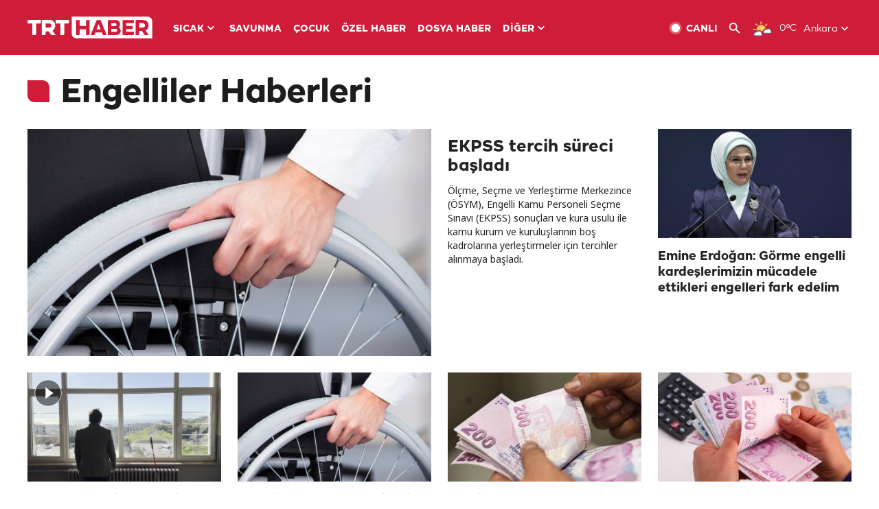

--- FILE ---
content_type: text/html; charset=UTF-8
request_url: https://www.trthaber.com/etiket/engelliler/
body_size: 16138
content:
<!DOCTYPE html>
<html lang="tr" prefix="og: http://ogp.me/ns#" class="" >
<head>
<meta http-equiv="Content-Type" content="text/html; charset=utf-8" />
<meta property="fb:pages" content="127630700588623" />
<title>Engelliler haberleri | TRT Haber | TRT Haber</title>
<meta name="description" content="Engelliler haberlerine TRT Haber web sitemiz üzerinden ulaşabilirsiniz. Binlerce bebek ve çocuğun görme kusurları erken teşhis edildi, görme engellilere özel hizmet haberleri sitemizde" />
<link href="https://trthaberstatic.cdn.wp.trt.com.tr/static/favicon.ico" rel="shortcut icon" type="image/x-icon" />
<link rel="apple-touch-icon" sizes="57x57" href="https://trthaberstatic.cdn.wp.trt.com.tr/static/images/trt-haber-kare-logo-57x57.png">
<link rel="apple-touch-icon" sizes="60x60" href="https://trthaberstatic.cdn.wp.trt.com.tr/static/images/trt-haber-kare-logo-60x60.png">
<link rel="apple-touch-icon" sizes="72x72" href="https://trthaberstatic.cdn.wp.trt.com.tr/static/images/trt-haber-kare-logo-72x72.png">
<link rel="apple-touch-icon" sizes="76x76" href="https://trthaberstatic.cdn.wp.trt.com.tr/static/images/trt-haber-kare-logo-76x76.png">
<link rel="apple-touch-icon" sizes="114x114" href="https://trthaberstatic.cdn.wp.trt.com.tr/static/images/trt-haber-kare-logo-114x114.png">
<link rel="apple-touch-icon" sizes="120x120" href="https://trthaberstatic.cdn.wp.trt.com.tr/static/images/trt-haber-kare-logo-120x120.png">
<link rel="apple-touch-icon" sizes="144x144" href="https://trthaberstatic.cdn.wp.trt.com.tr/static/images/trt-haber-kare-logo-144x144.png">
<link rel="apple-touch-icon" sizes="152x152" href="https://trthaberstatic.cdn.wp.trt.com.tr/static/images/trt-haber-kare-logo-152x152.png">
<link rel="apple-touch-icon" sizes="180x180" href="https://trthaberstatic.cdn.wp.trt.com.tr/static/images/trt-haber-kare-logo-180x180.png">
<link rel="icon" type="image/png" href="https://trthaberstatic.cdn.wp.trt.com.tr/static/images/trt-haber-kare-logo-144x144.png" sizes="144x144">
<link rel="icon" type="image/png" href="https://trthaberstatic.cdn.wp.trt.com.tr/static/images/trt-haber-kare-logo-192x192.png" sizes="192x192">
<meta name="msapplication-square70x70logo" content="https://trthaberstatic.cdn.wp.trt.com.tr/static/images/trt-haber-kare-logo-70x70.png">
<meta name="msapplication-square150x150logo" content="https://trthaberstatic.cdn.wp.trt.com.tr/static/images/trt-haber-kare-logo-150x150.png">
<meta name="msapplication-wide310x150logo" content="https://trthaberstatic.cdn.wp.trt.com.tr/static/images/trt-haber-logo-310x150.png">
<meta name="msapplication-square310x310logo" content="https://trthaberstatic.cdn.wp.trt.com.tr/static/images/trt-haber-kare-logo-310x310.png">
<meta property="og:title" content="Engelliler haberleri | TRT Haber" />
<meta property="og:description" content="Engelliler haberlerine TRT Haber web sitemiz üzerinden ulaşabilirsiniz. Binlerce bebek ve çocuğun görme kusurları erken teşhis edildi, görme engellilere özel hizmet haberleri sitemizde" />
<link rel="image_src" type="image/jpeg" href="https://trthaberstatic.cdn.wp.trt.com.tr/resimler/1756000/ekpss-1757447.jpg" />
<link rel="thumbnail" type="image/jpeg" href="https://trthaberstatic.cdn.wp.trt.com.tr/resimler/1756000/ekpss-1757447.jpg" />
<meta property="og:image" content="https://trthaberstatic.cdn.wp.trt.com.tr/resimler/1756000/ekpss-1757447.jpg" />
<meta name="viewport" content="width=device-width, initial-scale=1.0, shrink-to-fit=no">
<base href="https://www.trthaber.com/" />
<link rel="canonical" href="https://www.trthaber.com/etiket/engelliler/"/>
<meta name="google-play-app" content="app-id=com.TRT.TrtHaber">
<meta name="application-name" content="TRT Haber">
<meta name="apple-itunes-app" content="app-id=509983402,app-argument=https://apps.apple.com/tr/app/trt-haber/id509983402">
<meta name="apple-mobile-web-app-title" content="TRT Haber">
<meta name="robots" content="max-image-preview:large">
<meta name="p:domain_verify" content="d84e2d14ad1b4fe58877beb901e5cdcc"/>
<meta name="p:domain_verify" content="a071267efb21000e62681b430866dd61"/>
<meta http-equiv="Accept-CH" content="DPR, Viewport-Width">
<meta name="twitter:card" content="summary_large_image">
<meta name="twitter:site" content="@trthaber">
<meta name="twitter:url" content="https://www.trthaber.com/etiket/engelliler/">
<meta name="twitter:title" content="Engelliler haberleri | TRT Haber">
<meta name="twitter:description" content="Engelliler haberlerine TRT Haber web sitemiz üzerinden ulaşabilirsiniz. Binlerce bebek ve çocuğun görme kusurları erken teşhis edildi, görme engellilere özel hizmet haberleri sitemizde">
<meta name="twitter:image" content="https://trthaberstatic.cdn.wp.trt.com.tr/resimler/1756000/ekpss-1757447.jpg">
<meta property="og:url" content="https://www.trthaber.com/etiket/engelliler/">
<link rel="stylesheet" type="text/css" href="https://trthaberstatic.cdn.wp.trt.com.tr/static/bootstrap-4.5.0/css/bootstrap.min.css?v=594" />
<link rel="stylesheet" type="text/css" href="https://trthaberstatic.cdn.wp.trt.com.tr/static/css/styles.min.css?v=594" />
<link rel="stylesheet" type="text/css" media="screen and (max-width: 576px)" href="https://trthaberstatic.cdn.wp.trt.com.tr/static/css/style-576.min.css?v=594" />
<link rel="stylesheet" type="text/css" media="screen and (min-width: 576.1px) and (max-width: 768px)" href="https://trthaberstatic.cdn.wp.trt.com.tr/static/css/style-576-768.min.css?v=594" />
<link rel="stylesheet" type="text/css" media="screen and (min-width: 576.1px) and (max-width: 1040px)" href="https://trthaberstatic.cdn.wp.trt.com.tr/static/css/style-576-1040.min.css?v=594" />
<link rel="stylesheet" type="text/css" media="screen and (min-width: 768.1px) and (max-width: 1040px)" href="https://trthaberstatic.cdn.wp.trt.com.tr/static/css/style-768-1040.min.css?v=594" />
<link rel="stylesheet" type="text/css" media="screen and (min-width: 1040.1px) and (max-width: 1270px)" href="https://trthaberstatic.cdn.wp.trt.com.tr/static/css/style-1040-1270.min.css?v=594" />
<link rel="stylesheet" type="text/css" media="screen and (min-width: 1270.1px) and (max-width: 1470px)" href="https://trthaberstatic.cdn.wp.trt.com.tr/static/css/style-1270-1470.min.css?v=594" />
<link rel="stylesheet" type="text/css" media="screen and (min-width: 1470.1px)" href="https://trthaberstatic.cdn.wp.trt.com.tr/static/css/style-1470.min.css?v=594" />
<script src="https://trthaberstatic.cdn.wp.trt.com.tr/static/plugins/jquery-3.5.1.min.js" type="text/javascript"></script>
<script type="application/ld+json">
{ 
    "@context" : "http://schema.org",
    "@type" : "Organization",
    "name": "TRT Haber",
    "legalName" : "TRT Haber",
    "url" : "https://www.trthaber.com/",
    "logo": "https://ddei5-0-ctp.trendmicro.com:443/wis/clicktime/v1/query?url=https%3a%2f%2ftrthaberstatic.cdn.wp.trt.com.tr%2fstatic%2fimages%2fnew%2dlogo%2dblack.svg&umid=E8A677EA-ED09-3805-ABEF-1B1D33D2D974&auth=09795f0ed076112d1bf566299a10d0ae0d737571-04d353ff70c12088bbfc6c35c986ccbf450c25f3",
    "foundingDate": "2010",
    "address": {
        "@type": "PostalAddress",
        "streetAddress": "TRT Genel Müdürlüğü, Turan Güneş Bulvarı 06550 Oran, Ankara",
        "addressLocality": "Oran",
        "addressRegion": "ANKARA",
        "postalCode": "06550",
        "addressCountry": "TR"
    },
    "contactPoint" : [
        {
            "@type" : "ContactPoint",
            "telephone" : "+90-4440878",
            "contactType" : "customer support",
            "email": "trthaber@trthaber.com",
            "areaServed" : "TR",
            "availableLanguage" : ["Turkish"]
        },
        {
            "@type" : "ContactPoint",
            "telephone" : "+90-4440878",
            "contactType" : "technical support",
            "email": "trthaber@trthaber.com",
            "areaServed" : "TR",
            "availableLanguage" : ["Turkish"]
        },
        {
            "@type" : "ContactPoint",
            "telephone" : "+90-4440878",
            "email": "trthaber@trthaber.com",
            "contactType" : "sales",
            "areaServed" : "TR",
            "availableLanguage" : ["Turkish"]
        }
    ],
    "sameAs": [
        "https://www.facebook.com/trthaber",
        "https://twitter.com/trthaber",
        "https://www.youtube.com/user/trthaber"
    ]
}
</script>
<!-- Global site tag (gtag.js) - Google Analytics -->
            <script async src="https://www.googletagmanager.com/gtag/js?id=UA-26291030-5"></script>
            <script>
              window.dataLayer = window.dataLayer || [];
              function gtag(){dataLayer.push(arguments);}
              gtag('js', new Date());
            
              gtag('config', 'UA-26291030-5');
            </script>
        <!-- Google Tag Manager -->
            <script>(function(w,d,s,l,i){w[l]=w[l]||[];w[l].push({'gtm.start':
            new Date().getTime(),event:'gtm.js'});var f=d.getElementsByTagName(s)[0],
            j=d.createElement(s),dl=l!='dataLayer'?'&l='+l:'';j.async=true;j.src=
            'https://www.googletagmanager.com/gtm.js?id='+i+dl;f.parentNode.insertBefore(j,f);
            })(window,document,'script','dataLayer','GTM-PCCBKS9');</script>
            <!-- End Google Tag Manager --></head>
<body>
<!-- Google Tag Manager (noscript) -->
            <noscript><iframe src="https://www.googletagmanager.com/ns.html?id=GTM-PCCBKS9"
            height="0" width="0" style="display:none;visibility:hidden"></iframe></noscript>
            <!-- End Google Tag Manager (noscript) --><!-- HEADER START -->
<div class="header">
        <div class="top-menu-container">
        <div class="mega-menu-button"></div>
        <div class="top-menu-wrapper">
            <a href="https://www.trthaber.com/" target="_self">
                <img class="logo" src="https://trthaberstatic.cdn.wp.trt.com.tr/static/images/logo.svg" width="183" height="32" title="Son Dakika Haberler" alt="Son Dakika Haberler" />
            </a>

                            <!--<img src="https://trthaberstatic.cdn.wp.trt.com.tr/static/images/siyah-kurdele.png" width="21" height="32" class="header-special-icon" />-->
            
                        <ul class="top-menu-left">
                                        <li class="sub">
                            <a href="javascript:void(0);" title="SICAK">
                                SICAK                                <i class="arrow"></i>
                            </a>
                            <ul class="menu-dropdown vertical-scroll one-column left-align">
                                                                    <li>
                                        <a href="https://www.trthaber.com/haber/gundem/" title="GÜNDEM" target="_blank">
                                            GÜNDEM                                        </a>
                                    </li>
                                                                    <li>
                                        <a href="https://www.trthaber.com/haber/turkiye/" title="TÜRKİYE" target="_blank">
                                            TÜRKİYE                                        </a>
                                    </li>
                                                                    <li>
                                        <a href="https://www.trthaber.com/haber/dunya/" title="DÜNYA" target="_blank">
                                            DÜNYA                                        </a>
                                    </li>
                                                                    <li>
                                        <a href="https://www.trthaber.com/haber/turk-dunyasi/" title="TÜRK DÜNYASI" target="_blank">
                                            TÜRK DÜNYASI                                        </a>
                                    </li>
                                                                    <li>
                                        <a href="https://www.trthaber.com/haber/ekonomi/" title="EKONOMİ" target="_blank">
                                            EKONOMİ                                        </a>
                                    </li>
                                                                    <li>
                                        <a href="https://www.trthaber.com/spor/" title="SPOR" target="_blank">
                                            SPOR                                        </a>
                                    </li>
                                                            </ul>
                        </li>
                                                <li >
                            <a href="https://www.trthaber.com/haber/savunma/" title="SAVUNMA" target="_blank">
                                SAVUNMA                            </a>
                        </li>
                                                <li >
                            <a href="https://www.trthaber.com/haber/cocuk/" title="ÇOCUK" target="_blank">
                                ÇOCUK                            </a>
                        </li>
                                                <li >
                            <a href="https://www.trthaber.com/ozel-haberler/" title="ÖZEL HABER" target="_blank">
                                ÖZEL HABER                            </a>
                        </li>
                                                <li >
                            <a href="https://www.trthaber.com/dosya-haberler/" title="DOSYA HABER" target="_blank">
                                DOSYA HABER                            </a>
                        </li>
                                                <li class="sub">
                            <a href="javascript:void(0);" title="DİĞER">
                                DİĞER                                <i class="arrow"></i>
                            </a>
                            <ul class="menu-dropdown vertical-scroll right-align">
                                                                    <li>
                                        <a href="https://www.trthaber.com/son-dakika-haberleri" title="SON HABERLER" target="_blank">
                                            SON HABERLER                                        </a>
                                    </li>
                                                                    <li>
                                        <a href="https://www.trthaber.com/tum-mansetler.html" title="TÜM MANŞETLER" target="_blank">
                                            TÜM MANŞETLER                                        </a>
                                    </li>
                                                                    <li>
                                        <a href="https://www.trthaber.com/fotograf-galerileri.html" title="FOTO FOKUS" target="_blank">
                                            FOTO FOKUS                                        </a>
                                    </li>
                                                                    <li>
                                        <a href="https://www.trthaber.com/haber/dunya-disi/" title="DÜNYA DIŞI" target="_blank">
                                            DÜNYA DIŞI                                        </a>
                                    </li>
                                                                    <li>
                                        <a href="https://www.trthaber.com/video-galerileri.html" title="VİDEO GALERİ" target="_blank">
                                            VİDEO GALERİ                                        </a>
                                    </li>
                                                                    <li>
                                        <a href="https://www.trthaber.com/haber/kultur-sanat/" title="KÜLTÜR-SANAT" target="_blank">
                                            KÜLTÜR-SANAT                                        </a>
                                    </li>
                                                                    <li>
                                        <a href="https://www.trthaber.com/dosya-haberler/" title="DOSYA HABER" target="_blank">
                                            DOSYA HABER                                        </a>
                                    </li>
                                                                    <li>
                                        <a href="https://www.trthaber.com/haber/yasam/" title="YAŞAM" target="_blank">
                                            YAŞAM                                        </a>
                                    </li>
                                                                    <li>
                                        <a href="https://www.trthaber.com/haber/saglik/" title="SAĞLIK" target="_blank">
                                            SAĞLIK                                        </a>
                                    </li>
                                                                    <li>
                                        <a href="https://www.trthaber.com/gezi/" title="GEZİ" target="_blank">
                                            GEZİ                                        </a>
                                    </li>
                                                                    <li>
                                        <a href="https://www.trthaber.com/haber/bilim-teknoloji/" title="TEKNOLOJİ" target="_blank">
                                            TEKNOLOJİ                                        </a>
                                    </li>
                                                                    <li>
                                        <a href="https://www.trthaber.com/haber/cevre/" title="ÇEVRE" target="_blank">
                                            ÇEVRE                                        </a>
                                    </li>
                                                                    <li>
                                        <a href="https://www.trthaber.com/haber/egitim/" title="EĞİTİM" target="_blank">
                                            EĞİTİM                                        </a>
                                    </li>
                                                                    <li>
                                        <a href="https://www.trthaber.com/haber/guncel/" title="GÜNCEL" target="_blank">
                                            GÜNCEL                                        </a>
                                    </li>
                                                                    <li>
                                        <a href="https://www.trthaber.com/haber/cocuk/" title="ÇOCUK" target="_blank">
                                            ÇOCUK                                        </a>
                                    </li>
                                                                    <li>
                                        <a href="https://www.trthaber.com/podcast.html" title="PODCAST" target="_blank">
                                            PODCAST                                        </a>
                                    </li>
                                                                    <li>
                                        <a href="https://www.trthaber.com/hava-durumu.html" title="HAVA DURUMU" target="_blank">
                                            HAVA DURUMU                                        </a>
                                    </li>
                                                                    <li>
                                        <a href="https://www.trthaber.com/trtden-haberler/" title="TRT'DEN HABERLER" target="_blank">
                                            TRT'DEN HABERLER                                        </a>
                                    </li>
                                                                    <li>
                                        <a href="/meteo-uyari/turkiye/bugun" title="HAVA UYARILARI" target="_blank">
                                            HAVA UYARILARI                                        </a>
                                    </li>
                                                                    <li>
                                        <a href="https://www.trthaber.com/trt-akademi/" title="TRT AKADEMİ" target="_blank">
                                            TRT AKADEMİ                                        </a>
                                    </li>
                                                                    <li>
                                        <a href="https://www.trthaber.com/programlar/" title="PROGRAMLAR" target="_blank">
                                            PROGRAMLAR                                        </a>
                                    </li>
                                                                    <li>
                                        <a href="https://www.trthaber.com/haber/trt-arsiv/" title="TRT ARŞİV" target="_blank">
                                            TRT ARŞİV                                        </a>
                                    </li>
                                                            </ul>
                        </li>
                                    </ul>
                        <div class="top-menu-weather-container">
                                <a href="https://www.trthaber.com/ankara-hava-durumu.html" class="site-url">
                    <img src="https://trthaberstatic.cdn.wp.trt.com.tr/static/images/weather-icons/16.png" class="icon" width="30" height="30" alt="Parçalı Bulutlu" id="headerWeatherIcon" />
                </a>
                                                <a href="https://www.trthaber.com/ankara-hava-durumu.html" class="site-url">
                    <span class="temp" id="headerWeatherTemp">0ºC</span>
                </a>
                                                <span class="city-wrapper">
                    <a href="https://www.trthaber.com/ankara-hava-durumu.html" class="site-url">
                        <span id="headerWeatherCity">Ankara</span>
                    </a>
                    <img src="https://trthaberstatic.cdn.wp.trt.com.tr/static/images/top-menu-weather-down-arrow.svg" id="topMenuWeatherArrow" class="arrow" width="20" height="20"  />
                </span>
                                                <ul id="headerWeatherCityList" class="city-list vertical-scroll">
                                            <li data-val="adana">Adana</li>
                                            <li data-val="adiyaman">Adıyaman</li>
                                            <li data-val="afyonkarahisar">Afyonkarahisar</li>
                                            <li data-val="agri">Ağrı</li>
                                            <li data-val="aksaray">Aksaray</li>
                                            <li data-val="amasya">Amasya</li>
                                            <li data-val="ankara">Ankara</li>
                                            <li data-val="antalya">Antalya</li>
                                            <li data-val="ardahan">Ardahan</li>
                                            <li data-val="artvin">Artvin</li>
                                            <li data-val="aydin">Aydın</li>
                                            <li data-val="balikesir">Balıkesir</li>
                                            <li data-val="bartin">Bartın</li>
                                            <li data-val="batman">Batman</li>
                                            <li data-val="bayburt">Bayburt</li>
                                            <li data-val="bilecik">Bilecik</li>
                                            <li data-val="bingol">Bingöl</li>
                                            <li data-val="bitlis">Bitlis</li>
                                            <li data-val="bolu">Bolu</li>
                                            <li data-val="burdur">Burdur</li>
                                            <li data-val="bursa">Bursa</li>
                                            <li data-val="canakkale">Çanakkale</li>
                                            <li data-val="cankiri">Çankırı</li>
                                            <li data-val="corum">Çorum</li>
                                            <li data-val="denizli">Denizli</li>
                                            <li data-val="diyarbakir">Diyarbakır</li>
                                            <li data-val="duzce">Düzce</li>
                                            <li data-val="edirne">Edirne</li>
                                            <li data-val="elazig">Elazığ</li>
                                            <li data-val="erzincan">Erzincan</li>
                                            <li data-val="erzurum">Erzurum</li>
                                            <li data-val="eskisehir">Eskişehir</li>
                                            <li data-val="gaziantep">Gaziantep</li>
                                            <li data-val="giresun">Giresun</li>
                                            <li data-val="gumushane">Gümüşhane</li>
                                            <li data-val="hakkari">Hakkari</li>
                                            <li data-val="hatay">Hatay</li>
                                            <li data-val="igdir">Iğdır</li>
                                            <li data-val="isparta">Isparta</li>
                                            <li data-val="istanbul">İstanbul</li>
                                            <li data-val="izmir">İzmir</li>
                                            <li data-val="kahramanmaras">Kahramanmaraş</li>
                                            <li data-val="karabuk">Karabük</li>
                                            <li data-val="karaman">Karaman</li>
                                            <li data-val="kars">Kars</li>
                                            <li data-val="kastamonu">Kastamonu</li>
                                            <li data-val="kayseri">Kayseri</li>
                                            <li data-val="kirikkale">Kırıkkale</li>
                                            <li data-val="kirklareli">Kırklareli</li>
                                            <li data-val="kirsehir">Kırşehir</li>
                                            <li data-val="kilis">Kilis</li>
                                            <li data-val="kocaeli">Kocaeli</li>
                                            <li data-val="konya">Konya</li>
                                            <li data-val="kutahya">Kütahya</li>
                                            <li data-val="malatya">Malatya</li>
                                            <li data-val="manisa">Manisa</li>
                                            <li data-val="mardin">Mardin</li>
                                            <li data-val="mersin">Mersin</li>
                                            <li data-val="mugla">Muğla</li>
                                            <li data-val="mus">Muş</li>
                                            <li data-val="nevsehir">Nevşehir</li>
                                            <li data-val="nigde">Niğde</li>
                                            <li data-val="ordu">Ordu</li>
                                            <li data-val="osmaniye">Osmaniye</li>
                                            <li data-val="rize">Rize</li>
                                            <li data-val="sakarya">Sakarya</li>
                                            <li data-val="samsun">Samsun</li>
                                            <li data-val="siirt">Siirt</li>
                                            <li data-val="sinop">Sinop</li>
                                            <li data-val="sivas">Sivas</li>
                                            <li data-val="sanliurfa">Şanlıurfa</li>
                                            <li data-val="sirnak">Şırnak</li>
                                            <li data-val="tekirdag">Tekirdağ</li>
                                            <li data-val="tokat">Tokat</li>
                                            <li data-val="trabzon">Trabzon</li>
                                            <li data-val="tunceli">Tunceli</li>
                                            <li data-val="usak">Uşak</li>
                                            <li data-val="van">Van</li>
                                            <li data-val="yalova">Yalova</li>
                                            <li data-val="yozgat">Yozgat</li>
                                            <li data-val="zonguldak">Zonguldak</li>
                                    </ul>
                            </div>
            <ul class="top-menu-right">
                <li class="top-menu-search-container" id="topMenuSearchBoxContainer">
                    <img src="https://trthaberstatic.cdn.wp.trt.com.tr/static/images/mobile-mega-menu-search-icon.svg" id="topMenuSearchIcon" width="28" height="28" />
                    <input type="hidden" name="token" id="topMenuSearchToken" value="" />
                    <input type="text" name="aranan" id="topMenuSearchInput" placeholder="Arama kelimesi" autocomplete="off">
                    <input type="button" value="" id="topMenuSearchButton" alt="Ara" title="Ara">
                </li>
                <li>
                    <a href="https://www.trthaber.com/canli-yayin-izle.html" title="Canlı TV" class="site-url">
                        <img src="https://trthaberstatic.cdn.wp.trt.com.tr/static/images/menu_live_icon.svg" width="20" height="20" alt="Canlı TV" />
                        <span class="text">CANLI</span>
                    </a>
                </li>
                <li>
                    <a href="javascript:void(0);" id="topMenuSearchUrl" title="Arama">
                        <img src="https://trthaberstatic.cdn.wp.trt.com.tr/static/images/menu_search_icon.svg" width="20" height="20" alt="Arama" />
                    </a>
                </li>
            </ul>
        </div>
    </div>

    <div class="top-menu-placeholder"></div>
    
    <div class="mobile-mega-menu-container">
        <div class="search-container" id="headerMenuSearchBoxContainer">
            <img src="https://trthaberstatic.cdn.wp.trt.com.tr/static/images/mobile-mega-menu-search-icon.svg" id="headerMenuSearchIcon" width="16" height="16" />
            <input type="hidden" name="token" id="headerMenuSearchToken" value="" />
            <input type="text" name="aranan" id="headerMenuSearchInput" placeholder="Arama kelimesi" autocomplete="off">
            <input type="button" value="" id="headerMenuSearchButton" alt="Ara" title="Ara">
        </div>

                <ul class="mobile-menu">
                                <li>
                        <a href="https://www.trthaber.com/arama.html" title="Arama" target="_self">
                            Arama                        </a>
                    </li>
                                                    <li>
                        <a href="/" title="Anasayfa" target="_self">
                            Anasayfa                        </a>
                    </li>
                                                    <li>
                        <a href="https://www.trthaber.com/haber/gundem/" title="Gündem" target="_self">
                            Gündem                        </a>
                    </li>
                                                    <li>
                        <a href="https://www.trthaber.com/haber/turkiye/" title="Türkiye" target="_self">
                            Türkiye                        </a>
                    </li>
                                                    <li>
                        <a href="https://www.trthaber.com/haber/dunya/" title="Dünya" target="_self">
                            Dünya                        </a>
                    </li>
                                                    <li>
                        <a href="https://www.trthaber.com/haber/turk-dunyasi/" title="Türk Dünyası" target="_self">
                            Türk Dünyası                        </a>
                    </li>
                                                    <li>
                        <a href="https://www.trthaber.com/haber/ekonomi/" title="Ekonomi" target="_self">
                            Ekonomi                        </a>
                    </li>
                                                    <li>
                        <a href="https://www.trthaber.com/spor/" title="Spor" target="_self">
                            Spor                        </a>
                    </li>
                                                    <li>
                        <a href="https://www.trthaber.com/haber/savunma/" title="Savunma" target="_self">
                            Savunma                        </a>
                    </li>
                                                    <li>
                        <a href="https://www.trthaber.com/haber/cocuk/" title="Çocuk" target="_self">
                            Çocuk                        </a>
                    </li>
                                                    <li>
                        <a href="https://www.trthaber.com/ozel-haberler/" title="Özel Haber" target="_self">
                            Özel Haber                        </a>
                    </li>
                                                    <li>
                        <a href="https://www.trthaber.com/infografikler/" title="İnfografik" target="_self">
                            İnfografik                        </a>
                    </li>
                                                    <li>
                        <a href="https://www.trthaber.com/haber/interaktif/" title="İnteraktif" target="_self">
                            İnteraktif                        </a>
                    </li>
                                                    <li>
                        <a href="https://www.trthaber.com/hava-durumu.html" title="Hava Durumu" target="_self">
                            Hava Durumu                        </a>
                    </li>
                                                    <li>
                        <a href="/meteo-uyari/turkiye/bugun" title="Hava Uyarıları" target="_self">
                            Hava Uyarıları                        </a>
                    </li>
                                                    <li class="sub">
                        <a href="javascript:void(0);" title="Diğer" target="_self">
                            Diğer                        </a>
                        <ul class="dropdown">
                                                            <li>
                                    <i>-</i>
                                    <a href="https://www.trthaber.com/son-dakika-haberleri" title="Son Haberler" target="_self">
                                        Son Haberler                                    </a>
                                </li>
                                                            <li>
                                    <i>-</i>
                                    <a href="https://www.trthaber.com/tum-mansetler.html" title="Tüm Manşetler" target="_self">
                                        Tüm Manşetler                                    </a>
                                </li>
                                                            <li>
                                    <i>-</i>
                                    <a href="https://www.trthaber.com/fotograf-galerileri.html" title="Foto Fokus" target="_self">
                                        Foto Fokus                                    </a>
                                </li>
                                                            <li>
                                    <i>-</i>
                                    <a href="https://www.trthaber.com/video-galerileri.html" title="Video Galeri" target="_self">
                                        Video Galeri                                    </a>
                                </li>
                                                            <li>
                                    <i>-</i>
                                    <a href="https://www.trthaber.com/dosya-haberler/" title="Dosya Haber" target="_self">
                                        Dosya Haber                                    </a>
                                </li>
                                                            <li>
                                    <i>-</i>
                                    <a href="https://www.trthaber.com/haber/saglik/" title="Sağlık" target="_self">
                                        Sağlık                                    </a>
                                </li>
                                                            <li>
                                    <i>-</i>
                                    <a href="https://www.trthaber.com/haber/yasam/" title="Yaşam" target="_self">
                                        Yaşam                                    </a>
                                </li>
                                                            <li>
                                    <i>-</i>
                                    <a href="https://www.trthaber.com/gezi/" title="Gezi" target="_self">
                                        Gezi                                    </a>
                                </li>
                                                            <li>
                                    <i>-</i>
                                    <a href="https://www.trthaber.com/haber/bilim-teknoloji/" title="Teknoloji" target="_self">
                                        Teknoloji                                    </a>
                                </li>
                                                            <li>
                                    <i>-</i>
                                    <a href="https://www.trthaber.com/haber/egitim/" title="Eğitim" target="_self">
                                        Eğitim                                    </a>
                                </li>
                                                            <li>
                                    <i>-</i>
                                    <a href="https://www.trthaber.com/haber/dunya-disi/" title="Dünya Dışı" target="_self">
                                        Dünya Dışı                                    </a>
                                </li>
                                                            <li>
                                    <i>-</i>
                                    <a href="https://www.trthaber.com/haber/kultur-sanat/" title="Kültür-Sanat" target="_self">
                                        Kültür-Sanat                                    </a>
                                </li>
                                                            <li>
                                    <i>-</i>
                                    <a href="https://www.trthaber.com/haber/cevre/" title="Çevre" target="_self">
                                        Çevre                                    </a>
                                </li>
                                                            <li>
                                    <i>-</i>
                                    <a href="https://www.trthaber.com/haber/guncel/" title="Güncel" target="_self">
                                        Güncel                                    </a>
                                </li>
                                                            <li>
                                    <i>-</i>
                                    <a href="https://www.trthaber.com/podcast.html" title="Podcast" target="_self">
                                        Podcast                                    </a>
                                </li>
                                                            <li>
                                    <i>-</i>
                                    <a href="https://www.trthaber.com/programlar/" title="Programlar" target="_self">
                                        Programlar                                    </a>
                                </li>
                                                            <li>
                                    <i>-</i>
                                    <a href="https://www.trthaber.com/trtden-haberler/" title="TRT'den Haberler" target="_self">
                                        TRT'den Haberler                                    </a>
                                </li>
                                                            <li>
                                    <i>-</i>
                                    <a href="https://www.trthaber.com/trt-akademi/" title="TRT Akademi" target="_self">
                                        TRT Akademi                                    </a>
                                </li>
                                                            <li>
                                    <i>-</i>
                                    <a href="https://www.trthaber.com/haber/trt-arsiv/" title="TRT Arşiv" target="_self">
                                        TRT Arşiv                                    </a>
                                </li>
                                                            <li>
                                    <i>-</i>
                                    <a href="https://www.trthaber.com/yayin-akisi.html" title="Yayın Akışı" target="_self">
                                        Yayın Akışı                                    </a>
                                </li>
                                                            <li>
                                    <i>-</i>
                                    <a href="https://radyo.trt.net.tr/frekanslar" title="Radyo Frekanslarımız" target="_self">
                                        Radyo Frekanslarımız                                    </a>
                                </li>
                                                            <li>
                                    <i>-</i>
                                    <a href="https://www.trthaber.com/sitene_ekle.html" title="Sitene Ekle" target="_self">
                                        Sitene Ekle                                    </a>
                                </li>
                                                            <li>
                                    <i>-</i>
                                    <a href="https://www.trthaber.com/iletisim.html" title="İletişim" target="_self">
                                        İletişim                                    </a>
                                </li>
                                                            <li>
                                    <i>-</i>
                                    <a href="https://www.trthaber.com/gizlilik-politikasi-ve-aydinlatma-metni.html" title="Gizlilik Politikası ve Aydınlatma Metni" target="_self">
                                        Gizlilik Politikası ve Aydınlatma Metni                                    </a>
                                </li>
                                                            <li>
                                    <i>-</i>
                                    <a href="https://www.trthaber.com/kullanim-sartlari.html" title="Kullanım Şartları" target="_self">
                                        Kullanım Şartları                                    </a>
                                </li>
                                                            <li>
                                    <i>-</i>
                                    <a href="https://www.trthaber.com/cerez-politikasi.html" title="Çerez Politikası" target="_self">
                                        Çerez Politikası                                    </a>
                                </li>
                                                    </ul>
                    </li>
                                        </ul>
            </div>

    </div>
<!-- HEADER END -->
<!-- CONTENT START -->
<div class="container">
    <div class="default-page-container tag-posts-container pt-0">
        <!-- LEFT LEFT LARGE IMAGE WIDGET START -->
        <div class="default-widget-container left-large mt-0">
                        <h1 class="title">
                                    <i></i> <a href="javascript:void(0);" title="Engelliler Haberleri">Engelliler Haberleri</a>
                            </h1>
            
                            <div class="default-widget-wrapper">
                    <div class="top-left">
                        <div class="standard-card-sm standard-card-md standard-left-thumb-card-lg standard-left-thumb-card-xl standard-left-thumb-card-xxl">
                            <div class="image-frame with-icon">
                                <a href="https://www.trthaber.com/haber/egitim/ekpss-tercih-sureci-basladi-930951.html" title="EKPSS tercih süreci başladı" class="site-url">
                                    <picture>
                                        <source data-srcset="https://trthaberstatic.cdn.wp.trt.com.tr/resimler/1756000/ekpss-1757447_2.jpg" media="(max-width: 1470px)">
                                        <source data-srcset="https://trthaberstatic.cdn.wp.trt.com.tr/resimler/1756000/ekpss-1757447_1.jpg">
                                        <img src="https://trthaberstatic.cdn.wp.trt.com.tr/static/images/lazyload-placeholder-640x360.png" data-src="https://trthaberstatic.cdn.wp.trt.com.tr/resimler/1756000/ekpss-1757447.jpg" alt="EKPSS tercih süreci başladı" class="lazyload image" width="708" height="398">
                                    </picture>

                                                                    </a>
                            </div>
                            <div class="text-frame">
                                <div class="title">
                                    <a href="https://www.trthaber.com/haber/egitim/ekpss-tercih-sureci-basladi-930951.html" title="EKPSS tercih süreci başladı" class="site-url">
                                        EKPSS tercih süreci başladı                                    </a>
                                </div>
                                <div class="description">
                                    <a href="https://www.trthaber.com/haber/egitim/ekpss-tercih-sureci-basladi-930951.html" title="EKPSS tercih süreci başladı" class="site-url">
                                        Ölçme, Seçme ve Yerleştirme Merkezince (ÖSYM), Engelli Kamu Personeli Seçme Sınavı (EKPSS) sonuçları ve kura usulü ile kamu kurum ve kuruluşlarının boş kadrolarına yerleştirmeler için tercihler alınmaya başladı.

                                    </a>
                                </div>
                            </div>
                        </div>
                    </div>

                    <div class="top-right">
                        <div class="standard-card-sm standard-left-thumb-card-md standard-card-lg standard-card-xl standard-card-xxl">
                            <div class="image-frame image-frame-16-9 with-icon">
                                <a href="https://www.trthaber.com/haber/gundem/emine-erdogan-gorme-engelli-kardeslerimizin-mucadele-ettikleri-engelleri-fark-edelim-930820.html" title="Emine Erdoğan: Görme engelli kardeşlerimizin mücadele ettikleri engelleri fark edelim" class="site-url">
                                    <picture>
                                        <source data-srcset="https://trthaberstatic.cdn.wp.trt.com.tr/resimler/2408000/emine-erdogan-2409043_3.jpg" media="(max-width: 320px)">
                                        <source data-srcset="https://trthaberstatic.cdn.wp.trt.com.tr/resimler/2408000/emine-erdogan-2409043_2.jpg" media="(max-width: 576px)">
                                        <source data-srcset="https://trthaberstatic.cdn.wp.trt.com.tr/resimler/2408000/emine-erdogan-2409043_3.jpg" media="(max-width: 1470px)">
                                        <source data-srcset="https://trthaberstatic.cdn.wp.trt.com.tr/resimler/2408000/emine-erdogan-2409043_2.jpg">
                                        <img src="https://trthaberstatic.cdn.wp.trt.com.tr/static/images/lazyload-placeholder-320x180.png" data-src="https://trthaberstatic.cdn.wp.trt.com.tr/resimler/2408000/emine-erdogan-2409043.jpg" alt="Emine Erdoğan: Görme engelli kardeşlerimizin mücadele ettikleri engelleri fark edelim" class="lazyload image" width="342" height="192">
                                    </picture>

                                                                    </a>
                            </div>
                            <div class="text-frame">
                                <div class="title">
                                    <a href="https://www.trthaber.com/haber/gundem/emine-erdogan-gorme-engelli-kardeslerimizin-mucadele-ettikleri-engelleri-fark-edelim-930820.html" title="Emine Erdoğan: Görme engelli kardeşlerimizin mücadele ettikleri engelleri fark edelim" class="site-url">
                                        Emine Erdoğan: Görme engelli kardeşlerimizin mücadele ettikleri engelleri fark edelim                                    </a>
                                </div>
                            </div>
                        </div>
                    </div>
                                            <div class="bottom">
                                                            <div class="standard-right-thumb-card-sm standard-left-thumb-card-md standard-card-lg standard-card-xl standard-card-xxl">
                                    <div class="image-frame with-icon">
                                        <a href="https://www.trthaber.com/haber/yasam/karanliga-yenilmeyen-bir-ogretmen-oguz-karadag-930790.html" title="Karanlığa yenilmeyen bir öğretmen: Oğuz Karadağ" class="site-url">
                                            <picture>
                                                <source data-srcset="https://trthaberstatic.cdn.wp.trt.com.tr/resimler/2428000/oguz-karadag-2429582_3.jpg" media="(max-width: 1470px)">
                                                <source data-srcset="https://trthaberstatic.cdn.wp.trt.com.tr/resimler/2428000/oguz-karadag-2429582_2.jpg">
                                                <img src="https://trthaberstatic.cdn.wp.trt.com.tr/static/images/lazyload-placeholder-640x360.png" data-src="https://trthaberstatic.cdn.wp.trt.com.tr/resimler/2428000/oguz-karadag-2429582.jpg" alt="Karanlığa yenilmeyen bir öğretmen: Oğuz Karadağ" class="lazyload image" width="342" height="192">
                                            </picture>

                                                                                            <img src="https://trthaberstatic.cdn.wp.trt.com.tr/static/images/play-icon-grey-red.svg" class="post-type-icon" width="50" height="50" />
                                                                                    </a>
                                    </div>
                                    <div class="text-frame">
                                        <div class="title">
                                            <a href="https://www.trthaber.com/haber/yasam/karanliga-yenilmeyen-bir-ogretmen-oguz-karadag-930790.html" title="Karanlığa yenilmeyen bir öğretmen: Oğuz Karadağ" class="site-url">
                                                Karanlığa yenilmeyen bir öğretmen: Oğuz Karadağ                                            </a>
                                        </div>
                                    </div>
                                </div>
                                                            <div class="standard-right-thumb-card-sm standard-left-thumb-card-md standard-card-lg standard-card-xl standard-card-xxl">
                                    <div class="image-frame with-icon">
                                        <a href="https://www.trthaber.com/haber/gundem/engellilere-2026-yili-mujdesi-1573-kisi-istihdam-edilecek-930178.html" title="Engellilere 2026 yılı müjdesi: 1573 kişi istihdam edilecek" class="site-url">
                                            <picture>
                                                <source data-srcset="https://trthaberstatic.cdn.wp.trt.com.tr/resimler/1478000/engelli-1478948_3.jpg" media="(max-width: 1470px)">
                                                <source data-srcset="https://trthaberstatic.cdn.wp.trt.com.tr/resimler/1478000/engelli-1478948_2.jpg">
                                                <img src="https://trthaberstatic.cdn.wp.trt.com.tr/static/images/lazyload-placeholder-640x360.png" data-src="https://trthaberstatic.cdn.wp.trt.com.tr/resimler/1478000/engelli-1478948.jpg" alt="Engellilere 2026 yılı müjdesi: 1573 kişi istihdam edilecek" class="lazyload image" width="342" height="192">
                                            </picture>

                                                                                    </a>
                                    </div>
                                    <div class="text-frame">
                                        <div class="title">
                                            <a href="https://www.trthaber.com/haber/gundem/engellilere-2026-yili-mujdesi-1573-kisi-istihdam-edilecek-930178.html" title="Engellilere 2026 yılı müjdesi: 1573 kişi istihdam edilecek" class="site-url">
                                                Engellilere 2026 yılı müjdesi: 1573 kişi istihdam edilecek                                            </a>
                                        </div>
                                    </div>
                                </div>
                                                            <div class="standard-right-thumb-card-sm standard-left-thumb-card-md standard-card-lg standard-card-xl standard-card-xxl">
                                    <div class="image-frame with-icon">
                                        <a href="https://www.trthaber.com/haber/guncel/aralik-ayi-yasli-ve-engelli-ayliklari-hesaplara-yatirilmaya-baslandi-927867.html" title="Aralık ayı yaşlı ve engelli aylıkları hesaplara yatırılmaya başlandı" class="site-url">
                                            <picture>
                                                <source data-srcset="https://trthaberstatic.cdn.wp.trt.com.tr/resimler/2310000/para-2311790_3.jpg" media="(max-width: 1470px)">
                                                <source data-srcset="https://trthaberstatic.cdn.wp.trt.com.tr/resimler/2310000/para-2311790_2.jpg">
                                                <img src="https://trthaberstatic.cdn.wp.trt.com.tr/static/images/lazyload-placeholder-640x360.png" data-src="https://trthaberstatic.cdn.wp.trt.com.tr/resimler/2310000/para-2311790.jpg" alt="Aralık ayı yaşlı ve engelli aylıkları hesaplara yatırılmaya başlandı" class="lazyload image" width="342" height="192">
                                            </picture>

                                                                                    </a>
                                    </div>
                                    <div class="text-frame">
                                        <div class="title">
                                            <a href="https://www.trthaber.com/haber/guncel/aralik-ayi-yasli-ve-engelli-ayliklari-hesaplara-yatirilmaya-baslandi-927867.html" title="Aralık ayı yaşlı ve engelli aylıkları hesaplara yatırılmaya başlandı" class="site-url">
                                                Aralık ayı yaşlı ve engelli aylıkları hesaplara yatırılmaya başlandı                                            </a>
                                        </div>
                                    </div>
                                </div>
                                                            <div class="standard-right-thumb-card-sm standard-left-thumb-card-md standard-card-lg standard-card-xl standard-card-xxl">
                                    <div class="image-frame with-icon">
                                        <a href="https://www.trthaber.com/haber/ekonomi/yasli-ve-engelli-ayliklari-hesaplara-yatirilmaya-baslandi-927866.html" title="Yaşlı ve engelli aylıkları hesaplara yatırılmaya başlandı" class="site-url">
                                            <picture>
                                                <source data-srcset="https://trthaberstatic.cdn.wp.trt.com.tr/resimler/1474000/vergimaasparalira-1475916_3.jpg" media="(max-width: 1470px)">
                                                <source data-srcset="https://trthaberstatic.cdn.wp.trt.com.tr/resimler/1474000/vergimaasparalira-1475916_2.jpg">
                                                <img src="https://trthaberstatic.cdn.wp.trt.com.tr/static/images/lazyload-placeholder-640x360.png" data-src="https://trthaberstatic.cdn.wp.trt.com.tr/resimler/1474000/vergimaasparalira-1475916.jpg" alt="Yaşlı ve engelli aylıkları hesaplara yatırılmaya başlandı" class="lazyload image" width="342" height="192">
                                            </picture>

                                                                                    </a>
                                    </div>
                                    <div class="text-frame">
                                        <div class="title">
                                            <a href="https://www.trthaber.com/haber/ekonomi/yasli-ve-engelli-ayliklari-hesaplara-yatirilmaya-baslandi-927866.html" title="Yaşlı ve engelli aylıkları hesaplara yatırılmaya başlandı" class="site-url">
                                                Yaşlı ve engelli aylıkları hesaplara yatırılmaya başlandı                                            </a>
                                        </div>
                                    </div>
                                </div>
                                                    </div>
                                        </div>
                        </div>
        <!-- LEFT LEFT LARGE IMAGE WIDGET END -->

        <div class="bottom-container">
                <!-- MAIN LEFT LARGE IMAGE WIDGET START -->
    <div class="videos-widget-container">
        <div class="title-container mb-0">
            <h2 class="title mb-0">
                <i></i> <a href="https://www.trthaber.com/video-etiket/engelliler/" title="Videolar" class="site-url">Videolar</a>
            </h2>

                        <a href="https://www.trthaber.com/video-etiket/engelliler/" title="TÜMÜNÜ GÖR" class="external-url site-url mb-0">TÜMÜNÜ GÖR</a>
                    </div>

                <div class="title-container">
            <div class="subtitle">
                #Engelliler            </div>
        </div>
        
        <div class="red-box"></div>
        <div class="grey-box"></div>

        <div class="videos-widget-wrapper">
            <div class="top">
                <div class="standard-card-sm standard-card-md standard-right-thumb-card-lg standard-right-thumb-card-xl standard-right-thumb-card-xxl">
                    <div class="image-frame with-icon">
                        <a href="https://www.trthaber.com/videolar/karanliga-yenilmeyen-bir-ogretmen-oguz-karadag-77119.html" title="Karanlığa yenilmeyen bir öğretmen: Oğuz Karadağ" class="site-url">
                            <picture>
                                <source data-srcset="https://trthaberstatic.cdn.wp.trt.com.tr/resimler/2428000/oguz-karadag-2429582_3.jpg" media="(max-width: 320px)">
                                <source data-srcset="https://trthaberstatic.cdn.wp.trt.com.tr/resimler/2428000/oguz-karadag-2429582_2.jpg" media="(max-width: 672px)">
                                <source data-srcset="https://trthaberstatic.cdn.wp.trt.com.tr/resimler/2428000/oguz-karadag-2429582_1.jpg" media="(max-width: 1470px)">
                                <source data-srcset="https://trthaberstatic.cdn.wp.trt.com.tr/resimler/2428000/oguz-karadag-2429582.jpg">
                                <img src="https://trthaberstatic.cdn.wp.trt.com.tr/static/images/lazyload-placeholder-800x450.png" data-src="https://trthaberstatic.cdn.wp.trt.com.tr/resimler/2428000/oguz-karadag-2429582.jpg" alt="Karanlığa yenilmeyen bir öğretmen: Oğuz Karadağ" class="lazyload image" width="952" height="535">
                            </picture>

                            <img src="https://trthaberstatic.cdn.wp.trt.com.tr/static/images/play-icon-grey-red.svg" class="play-icon" alt="Video" width="66" height="66" />
                        </a>
                    </div>
                    <div class="text-frame">
                                                <div class="title">
                            <a href="https://www.trthaber.com/videolar/karanliga-yenilmeyen-bir-ogretmen-oguz-karadag-77119.html" title="Karanlığa yenilmeyen bir öğretmen: Oğuz Karadağ" class="site-url">
                                Karanlığa yenilmeyen bir öğretmen: Oğuz Karadağ                            </a>
                        </div>
                                                <div class="description">
                            <a href="https://www.trthaber.com/videolar/karanliga-yenilmeyen-bir-ogretmen-oguz-karadag-77119.html" title="Karanlığa yenilmeyen bir öğretmen: Oğuz Karadağ" class="site-url">
                                Küçük yaşta geçirdiği ateşli hastalık sonucu görme yetisini büyük oranda kaybeden Oğuz Karadağ, görme engelliler için geliştirdiği matematik ve geometri tablosuyla da umut oluyor.                            </a>
                        </div>
                                            </div>
                </div>
            </div>
                            <div class="bottom horizontal-scroll">
                    <div class="news-container">
                                        <div class="standard-card">
                        <div class="image-frame with-icon">
                            <a href="https://www.trthaber.com/videolar/engellilere-umut-olan-engelli-basketbolcu-oguzhan-ozdemir-75987.html" title="Engellilere umut olan engelli basketbolcu: Oğuzhan Özdemir" class="site-url">
                                <picture>
                                    <source data-srcset="https://trthaberstatic.cdn.wp.trt.com.tr/resimler/2360000/engelli-baketbolcu-2361083_3.jpg" media="(max-width: 688px)">
                                    <source data-srcset="https://trthaberstatic.cdn.wp.trt.com.tr/resimler/2360000/engelli-baketbolcu-2361083_2.jpg" media="(max-width: 1040px)">
                                    <source data-srcset="https://trthaberstatic.cdn.wp.trt.com.tr/resimler/2360000/engelli-baketbolcu-2361083_3.jpg" media="(max-width: 1470px)">
                                    <source data-srcset="https://trthaberstatic.cdn.wp.trt.com.tr/resimler/2360000/engelli-baketbolcu-2361083_2.jpg">
                                    <img src="https://trthaberstatic.cdn.wp.trt.com.tr/static/images/lazyload-placeholder-320x180.png" data-src="https://trthaberstatic.cdn.wp.trt.com.tr/resimler/2360000/engelli-baketbolcu-2361083.jpg" alt="Engellilere umut olan engelli basketbolcu: Oğuzhan Özdemir" class="lazyload image" width="342" height="192">
                                </picture>

                                <img src="https://trthaberstatic.cdn.wp.trt.com.tr/static/images/play-icon-grey-red.svg" class="play-icon" alt="Video" width="40" height="40" />
                            </a>
                        </div>
                        <div class="text-frame">
                                                        <div class="title">
                                <a href="https://www.trthaber.com/videolar/engellilere-umut-olan-engelli-basketbolcu-oguzhan-ozdemir-75987.html" title="Engellilere umut olan engelli basketbolcu: Oğuzhan Özdemir" class="site-url">
                                    Engellilere umut olan engelli basketbolcu: Oğuzhan Özdemir                                </a>
                            </div>
                        </div>
                    </div>
                                        <div class="standard-card">
                        <div class="image-frame with-icon">
                            <a href="https://www.trthaber.com/videolar/samsunda-gorev-yapan-gorme-engelli-ogretmen-azmiyle-ornek-oluyor-74931.html" title="Samsun'da görev yapan görme engelli öğretmen azmiyle örnek oluyor" class="site-url">
                                <picture>
                                    <source data-srcset="https://trthaberstatic.cdn.wp.trt.com.tr/resimler/2310000/engelli-ogretmen-trt-haber-2310015_3.jpg" media="(max-width: 688px)">
                                    <source data-srcset="https://trthaberstatic.cdn.wp.trt.com.tr/resimler/2310000/engelli-ogretmen-trt-haber-2310015_2.jpg" media="(max-width: 1040px)">
                                    <source data-srcset="https://trthaberstatic.cdn.wp.trt.com.tr/resimler/2310000/engelli-ogretmen-trt-haber-2310015_3.jpg" media="(max-width: 1470px)">
                                    <source data-srcset="https://trthaberstatic.cdn.wp.trt.com.tr/resimler/2310000/engelli-ogretmen-trt-haber-2310015_2.jpg">
                                    <img src="https://trthaberstatic.cdn.wp.trt.com.tr/static/images/lazyload-placeholder-320x180.png" data-src="https://trthaberstatic.cdn.wp.trt.com.tr/resimler/2310000/engelli-ogretmen-trt-haber-2310015.jpg" alt="Samsun'da görev yapan görme engelli öğretmen azmiyle örnek oluyor" class="lazyload image" width="342" height="192">
                                </picture>

                                <img src="https://trthaberstatic.cdn.wp.trt.com.tr/static/images/play-icon-grey-red.svg" class="play-icon" alt="Video" width="40" height="40" />
                            </a>
                        </div>
                        <div class="text-frame">
                                                        <div class="title">
                                <a href="https://www.trthaber.com/videolar/samsunda-gorev-yapan-gorme-engelli-ogretmen-azmiyle-ornek-oluyor-74931.html" title="Samsun'da görev yapan görme engelli öğretmen azmiyle örnek oluyor" class="site-url">
                                    Samsun'da görev yapan görme engelli öğretmen azmiyle örnek oluyor                                </a>
                            </div>
                        </div>
                    </div>
                                        <div class="standard-card">
                        <div class="image-frame with-icon">
                            <a href="https://www.trthaber.com/videolar/gorme-ve-isitme-engelli-cocuklar-tiyatroyla-bulustu-74882.html" title="Görme ve işitme engelli çocuklar tiyatroyla buluştu" class="site-url">
                                <picture>
                                    <source data-srcset="https://trthaberstatic.cdn.wp.trt.com.tr/resimler/1476000/sinemafilmtiyatrokoltuk-1476046_3.jpg" media="(max-width: 688px)">
                                    <source data-srcset="https://trthaberstatic.cdn.wp.trt.com.tr/resimler/1476000/sinemafilmtiyatrokoltuk-1476046_2.jpg" media="(max-width: 1040px)">
                                    <source data-srcset="https://trthaberstatic.cdn.wp.trt.com.tr/resimler/1476000/sinemafilmtiyatrokoltuk-1476046_3.jpg" media="(max-width: 1470px)">
                                    <source data-srcset="https://trthaberstatic.cdn.wp.trt.com.tr/resimler/1476000/sinemafilmtiyatrokoltuk-1476046_2.jpg">
                                    <img src="https://trthaberstatic.cdn.wp.trt.com.tr/static/images/lazyload-placeholder-320x180.png" data-src="https://trthaberstatic.cdn.wp.trt.com.tr/resimler/1476000/sinemafilmtiyatrokoltuk-1476046.jpg" alt="Görme ve işitme engelli çocuklar tiyatroyla buluştu" class="lazyload image" width="342" height="192">
                                </picture>

                                <img src="https://trthaberstatic.cdn.wp.trt.com.tr/static/images/play-icon-grey-red.svg" class="play-icon" alt="Video" width="40" height="40" />
                            </a>
                        </div>
                        <div class="text-frame">
                                                        <div class="title">
                                <a href="https://www.trthaber.com/videolar/gorme-ve-isitme-engelli-cocuklar-tiyatroyla-bulustu-74882.html" title="Görme ve işitme engelli çocuklar tiyatroyla buluştu" class="site-url">
                                    Görme ve işitme engelli çocuklar tiyatroyla buluştu                                </a>
                            </div>
                        </div>
                    </div>
                                        <div class="standard-card">
                        <div class="image-frame with-icon">
                            <a href="https://www.trthaber.com/videolar/engelli-oglunu-tasarladigi-ozel-sehpa-ile-sokak-sokak-gezdiriyor-74098.html" title="Engelli oğlunu tasarladığı özel sehpa ile sokak sokak gezdiriyor" class="site-url">
                                <picture>
                                    <source data-srcset="https://trthaberstatic.cdn.wp.trt.com.tr/resimler/2276000/engelli-2277961_3.jpg" media="(max-width: 688px)">
                                    <source data-srcset="https://trthaberstatic.cdn.wp.trt.com.tr/resimler/2276000/engelli-2277961_2.jpg" media="(max-width: 1040px)">
                                    <source data-srcset="https://trthaberstatic.cdn.wp.trt.com.tr/resimler/2276000/engelli-2277961_3.jpg" media="(max-width: 1470px)">
                                    <source data-srcset="https://trthaberstatic.cdn.wp.trt.com.tr/resimler/2276000/engelli-2277961_2.jpg">
                                    <img src="https://trthaberstatic.cdn.wp.trt.com.tr/static/images/lazyload-placeholder-320x180.png" data-src="https://trthaberstatic.cdn.wp.trt.com.tr/resimler/2276000/engelli-2277961.jpg" alt="Engelli oğlunu tasarladığı özel sehpa ile sokak sokak gezdiriyor" class="lazyload image" width="342" height="192">
                                </picture>

                                <img src="https://trthaberstatic.cdn.wp.trt.com.tr/static/images/play-icon-grey-red.svg" class="play-icon" alt="Video" width="40" height="40" />
                            </a>
                        </div>
                        <div class="text-frame">
                                                        <div class="title">
                                <a href="https://www.trthaber.com/videolar/engelli-oglunu-tasarladigi-ozel-sehpa-ile-sokak-sokak-gezdiriyor-74098.html" title="Engelli oğlunu tasarladığı özel sehpa ile sokak sokak gezdiriyor" class="site-url">
                                    Engelli oğlunu tasarladığı özel sehpa ile sokak sokak gezdiriyor                                </a>
                            </div>
                        </div>
                    </div>
                                        </div>
                </div>
                        </div>
    </div>
    <!-- MAIN LEFT LARGE IMAGE WIDGET END -->
    <!-- GALLERY WIDGET END -->
    <div class="gallery-widget-container">
        <div class="title-container mb-0">
            <h2 class="title mb-0">
                <i></i> <a href="https://www.trthaber.com/galeri-etiket/engelliler/" title="Foto Fokus" class="site-url">Foto Fokus</a>
            </h2>

                            <a href="https://www.trthaber.com/galeri-etiket/engelliler/" title="TÜMÜNÜ GÖR" class="external-url site-url mb-0">TÜMÜNÜ GÖR</a>
                    </div>

                    <div class="title-container">
                <div class="subtitle">
                    #Engelliler                </div>
            </div>
        
        <div class="yellow-box"></div>
        <div class="grey-box"></div>

        <div class="gallery-widget-wrapper">
            <div class="left">
                <div class="top">
                    <div class="image-frame">
                        <a href="https://www.trthaber.com/foto-galeri/kuran-i-kerimi-kasetten-dinleyerek-ve-braille-alfabesiyle-ezberledi/75272.html" title="Kur'an-ı Kerim'i kasetten dinleyerek ve Braille alfabesiyle ezberledi" class="site-url">
                            <picture>
                                <source data-srcset="https://trthaberstatic.cdn.wp.trt.com.tr/resimler/2430000/mahmut-terzi-aa-2430401_3.jpg" media="(max-width: 320px)">
                                <source data-srcset="https://trthaberstatic.cdn.wp.trt.com.tr/resimler/2430000/mahmut-terzi-aa-2430401_2.jpg" media="(max-width: 640px)">
                                <source data-srcset="https://trthaberstatic.cdn.wp.trt.com.tr/resimler/2430000/mahmut-terzi-aa-2430401_1.jpg" media="(max-width: 1040px)">
                                <source data-srcset="https://trthaberstatic.cdn.wp.trt.com.tr/resimler/2430000/mahmut-terzi-aa-2430401_2.jpg" media="(max-width: 1470px)">
                                <source data-srcset="https://trthaberstatic.cdn.wp.trt.com.tr/resimler/2430000/mahmut-terzi-aa-2430401_1.jpg">
                                <img src="https://trthaberstatic.cdn.wp.trt.com.tr/static/images/lazyload-placeholder-800x450.png" data-src="https://trthaberstatic.cdn.wp.trt.com.tr/resimler/2430000/mahmut-terzi-aa-2430401.jpg" alt="Kur'an-ı Kerim'i kasetten dinleyerek ve Braille alfabesiyle ezberledi" class="lazyload image" width="708" height="398">
                            </picture>
                        </a>
                    </div>
                </div>

                <div class="bottom">
                    <div class="left">
                        <div class="text-frame">
                            <div class="category-tag">
                                <a href="https://www.trthaber.com/fotogaleri//" title="" class="site-url">
                                                                    </a>
                            </div>
                            <div class="title">
                                <a href="https://www.trthaber.com/foto-galeri/kuran-i-kerimi-kasetten-dinleyerek-ve-braille-alfabesiyle-ezberledi/75272.html" title="Kur'an-ı Kerim'i kasetten dinleyerek ve Braille alfabesiyle ezberledi" class="site-url">
                                    Kur'an-ı Kerim'i kasetten dinleyerek ve Braille alfabesiyle ezberledi                                </a>
                            </div>
                            <div class="description">
                                <a href="https://www.trthaber.com/foto-galeri/kuran-i-kerimi-kasetten-dinleyerek-ve-braille-alfabesiyle-ezberledi/75272.html" title="Kur'an-ı Kerim'i kasetten dinleyerek ve Braille alfabesiyle ezberledi" class="site-url">
                                                                    </a>
                            </div>
                        </div>
                    </div>

                                            <div class="right">
                                                        <div class="image-frame">
                                <a href="https://www.trthaber.com/foto-galeri/kuran-i-kerimi-kasetten-dinleyerek-ve-braille-alfabesiyle-ezberledi/75272.html" title="Kur'an-ı Kerim'i kasetten dinleyerek ve Braille alfabesiyle ezberledi" class="site-url">
                                    <picture>
                                        <source data-srcset="https://trthaberstatic.cdn.wp.trt.com.tr/resimler/2430000/2430404_2.jpg">
                                        <img src="https://trthaberstatic.cdn.wp.trt.com.tr/static/images/lazyload-placeholder-320x180.png" data-src="https://trthaberstatic.cdn.wp.trt.com.tr/resimler/2430000/2430404.jpg" alt="Kur'an-ı Kerim'i kasetten dinleyerek ve Braille alfabesiyle ezberledi" class="lazyload image" width="342" height="192">
                                    </picture>
                                </a>
                            </div>
                                                        <div class="image-frame">
                                <a href="https://www.trthaber.com/foto-galeri/kuran-i-kerimi-kasetten-dinleyerek-ve-braille-alfabesiyle-ezberledi/75272.html" title="Kur'an-ı Kerim'i kasetten dinleyerek ve Braille alfabesiyle ezberledi" class="site-url">
                                    <picture>
                                        <source data-srcset="https://trthaberstatic.cdn.wp.trt.com.tr/resimler/2430000/2430402_2.jpg">
                                        <img src="https://trthaberstatic.cdn.wp.trt.com.tr/static/images/lazyload-placeholder-320x180.png" data-src="https://trthaberstatic.cdn.wp.trt.com.tr/resimler/2430000/2430402.jpg" alt="Kur'an-ı Kerim'i kasetten dinleyerek ve Braille alfabesiyle ezberledi" class="lazyload image" width="342" height="192">
                                    </picture>
                                </a>
                            </div>
                                                    </div>
                                        </div>
            </div>

                            <div class="right horizontal-scroll">
                    <div class="news-container">
                                                <div class="standard-card-sm standard-card-md special-card-lg special-card-xl special-card-xxl">
                            <div class="image-frame">
                                <a href="https://www.trthaber.com/foto-galeri/sudan-korkan-engelli-genc-kiz-yuzmede-48-madalya-kazandi/75053.html" title="Sudan korkan engelli genç kız, yüzmede 48 madalya kazandı" class="site-url">
                                    <picture>
                                        <source data-srcset="https://trthaberstatic.cdn.wp.trt.com.tr/resimler/2424000/fatma-coban-aa-2425912_3.jpg" media="(max-width: 688px)">
                                        <source data-srcset="https://trthaberstatic.cdn.wp.trt.com.tr/resimler/2424000/fatma-coban-aa-2425912_2.jpg" media="(max-width: 1470px)">
                                        <source data-srcset="https://trthaberstatic.cdn.wp.trt.com.tr/resimler/2424000/fatma-coban-aa-2425912_1.jpg">
                                        <img src="https://trthaberstatic.cdn.wp.trt.com.tr/static/images/lazyload-placeholder-800x450.png" data-src="https://trthaberstatic.cdn.wp.trt.com.tr/resimler/2424000/fatma-coban-aa-2425912.jpg" alt="Sudan korkan engelli genç kız, yüzmede 48 madalya kazandı" class="lazyload image" width="708" height="398">
                                    </picture>
                                </a>
                            </div>

                            <div class="text-frame">
                                <div class="category-tag">
                                    <a href="https://www.trthaber.com/fotogaleri//" title="" class="site-url">
                                                                            </a>
                                </div>

                                <div class="title">
                                    <a href="https://www.trthaber.com/foto-galeri/sudan-korkan-engelli-genc-kiz-yuzmede-48-madalya-kazandi/75053.html" title="Sudan korkan engelli genç kız, yüzmede 48 madalya kazandı" class="site-url">
                                        Sudan korkan engelli genç kız, yüzmede 48 madalya kazandı                                    </a>
                                </div>
                            </div>
                        </div>
                                                <div class="standard-card-sm standard-card-md special-card-lg special-card-xl special-card-xxl">
                            <div class="image-frame">
                                <a href="https://www.trthaber.com/foto-galeri/gorme-engelliler-rafting-heyecani-yasadi/72763.html" title="Görme engelliler rafting heyecanı yaşadı" class="site-url">
                                    <picture>
                                        <source data-srcset="https://trthaberstatic.cdn.wp.trt.com.tr/resimler/2382000/rafting-gorme-engelliler-trt-2383017_3.jpg" media="(max-width: 688px)">
                                        <source data-srcset="https://trthaberstatic.cdn.wp.trt.com.tr/resimler/2382000/rafting-gorme-engelliler-trt-2383017_2.jpg" media="(max-width: 1470px)">
                                        <source data-srcset="https://trthaberstatic.cdn.wp.trt.com.tr/resimler/2382000/rafting-gorme-engelliler-trt-2383017_1.jpg">
                                        <img src="https://trthaberstatic.cdn.wp.trt.com.tr/static/images/lazyload-placeholder-800x450.png" data-src="https://trthaberstatic.cdn.wp.trt.com.tr/resimler/2382000/rafting-gorme-engelliler-trt-2383017.jpg" alt="Görme engelliler rafting heyecanı yaşadı" class="lazyload image" width="708" height="398">
                                    </picture>
                                </a>
                            </div>

                            <div class="text-frame">
                                <div class="category-tag">
                                    <a href="https://www.trthaber.com/fotogaleri//" title="" class="site-url">
                                                                            </a>
                                </div>

                                <div class="title">
                                    <a href="https://www.trthaber.com/foto-galeri/gorme-engelliler-rafting-heyecani-yasadi/72763.html" title="Görme engelliler rafting heyecanı yaşadı" class="site-url">
                                        Görme engelliler rafting heyecanı yaşadı                                    </a>
                                </div>
                            </div>
                        </div>
                                            </div>
                </div>
                        </div>
    </div>
    <!-- GALLERY WIDGET END -->
    

            <div class="list-container">
                <div class="title">
                    <i></i> Diğer Haberler
                </div>
                                <div class="list-wrapper" id="tagNewsWrapper">
                                            <div class="row">
                                                            <div class="standard-card">
                                    <div class="image-frame with-icon">
                                        <a href="https://www.trthaber.com/haber/gundem/erdogan-turkiye-yuzyilini-sizlerle-birlikte-engelsiz-turkiye-yuzyili-yapacagiz-927808.html" title="Erdoğan: Türkiye Yüzyılı'nı sizlerle birlikte Engelsiz Türkiye Yüzyılı yapacağız" class="site-url">
                                            <picture>
                                                <source data-srcset="https://trthaberstatic.cdn.wp.trt.com.tr/resimler/2422000/recep-tayyip-erdogan-aa-2422121_3.jpg" media="(max-width: 320px)">
                                                <source data-srcset="https://trthaberstatic.cdn.wp.trt.com.tr/resimler/2422000/recep-tayyip-erdogan-aa-2422121_2.jpg" media="(max-width: 576px)">
                                                <source data-srcset="https://trthaberstatic.cdn.wp.trt.com.tr/resimler/2422000/recep-tayyip-erdogan-aa-2422121_3.jpg" media="(max-width: 688px)">
                                                <source data-srcset="https://trthaberstatic.cdn.wp.trt.com.tr/resimler/2422000/recep-tayyip-erdogan-aa-2422121_2.jpg" media="(max-width: 1040px)">
                                                <source data-srcset="https://trthaberstatic.cdn.wp.trt.com.tr/resimler/2422000/recep-tayyip-erdogan-aa-2422121_3.jpg" media="(max-width: 1470px)">
                                                <source data-srcset="https://trthaberstatic.cdn.wp.trt.com.tr/resimler/2422000/recep-tayyip-erdogan-aa-2422121_2.jpg">
                                                <img src="https://trthaberstatic.cdn.wp.trt.com.tr/static/images/lazyload-placeholder-640x360.png" data-src="https://trthaberstatic.cdn.wp.trt.com.tr/resimler/2422000/recep-tayyip-erdogan-aa-2422121.jpg" alt="Erdoğan: Türkiye Yüzyılı'nı sizlerle birlikte Engelsiz Türkiye Yüzyılı yapacağız" class="lazyload image" width="342" height="192">
                                            </picture>

                                                                                    </a>
                                    </div>
                                    <div class="text-frame">
                                        <div class="title">
                                            <a href="https://www.trthaber.com/haber/gundem/erdogan-turkiye-yuzyilini-sizlerle-birlikte-engelsiz-turkiye-yuzyili-yapacagiz-927808.html" title="Erdoğan: Türkiye Yüzyılı'nı sizlerle birlikte Engelsiz Türkiye Yüzyılı yapacağız" class="site-url">
                                                Erdoğan: Türkiye Yüzyılı'nı sizlerle birlikte Engelsiz Türkiye Yüzyılı yapacağız                                            </a>
                                        </div>
                                        <div class="date">04.12.2025 14:58</div>
                                    </div>
                                </div>
                                                                <div class="standard-card">
                                    <div class="image-frame with-icon">
                                        <a href="https://www.trthaber.com/haber/gundem/cumhurbaskani-erdogandan-3-aralik-dunya-engelliler-gunu-mesaji-927728.html" title="Cumhurbaşkanı Erdoğan'dan 3 Aralık Dünya Engelliler Günü mesajı" class="site-url">
                                            <picture>
                                                <source data-srcset="https://trthaberstatic.cdn.wp.trt.com.tr/resimler/2416000/cumhurbaskani-erdogan-aa-2416556_3.jpg" media="(max-width: 320px)">
                                                <source data-srcset="https://trthaberstatic.cdn.wp.trt.com.tr/resimler/2416000/cumhurbaskani-erdogan-aa-2416556_2.jpg" media="(max-width: 576px)">
                                                <source data-srcset="https://trthaberstatic.cdn.wp.trt.com.tr/resimler/2416000/cumhurbaskani-erdogan-aa-2416556_3.jpg" media="(max-width: 688px)">
                                                <source data-srcset="https://trthaberstatic.cdn.wp.trt.com.tr/resimler/2416000/cumhurbaskani-erdogan-aa-2416556_2.jpg" media="(max-width: 1040px)">
                                                <source data-srcset="https://trthaberstatic.cdn.wp.trt.com.tr/resimler/2416000/cumhurbaskani-erdogan-aa-2416556_3.jpg" media="(max-width: 1470px)">
                                                <source data-srcset="https://trthaberstatic.cdn.wp.trt.com.tr/resimler/2416000/cumhurbaskani-erdogan-aa-2416556_2.jpg">
                                                <img src="https://trthaberstatic.cdn.wp.trt.com.tr/static/images/lazyload-placeholder-640x360.png" data-src="https://trthaberstatic.cdn.wp.trt.com.tr/resimler/2416000/cumhurbaskani-erdogan-aa-2416556.jpg" alt="Cumhurbaşkanı Erdoğan'dan 3 Aralık Dünya Engelliler Günü mesajı" class="lazyload image" width="342" height="192">
                                            </picture>

                                                                                    </a>
                                    </div>
                                    <div class="text-frame">
                                        <div class="title">
                                            <a href="https://www.trthaber.com/haber/gundem/cumhurbaskani-erdogandan-3-aralik-dunya-engelliler-gunu-mesaji-927728.html" title="Cumhurbaşkanı Erdoğan'dan 3 Aralık Dünya Engelliler Günü mesajı" class="site-url">
                                                Cumhurbaşkanı Erdoğan'dan 3 Aralık Dünya Engelliler Günü mesajı                                            </a>
                                        </div>
                                        <div class="date">03.12.2025 20:35</div>
                                    </div>
                                </div>
                                                                <div class="standard-card">
                                    <div class="image-frame with-icon">
                                        <a href="https://www.trthaber.com/haber/gundem/iletisim-baskanligindan-engellilik-politikalarina-dair-kapsamli-bilgi-dosyasi-927714.html" title="İletişim Başkanlığından engellilik politikalarına dair kapsamlı bilgi dosyası" class="site-url">
                                            <picture>
                                                <source data-srcset="https://trthaberstatic.cdn.wp.trt.com.tr/resimler/2126000/iletisim-baskanligi-2127274_3.jpg" media="(max-width: 320px)">
                                                <source data-srcset="https://trthaberstatic.cdn.wp.trt.com.tr/resimler/2126000/iletisim-baskanligi-2127274_2.jpg" media="(max-width: 576px)">
                                                <source data-srcset="https://trthaberstatic.cdn.wp.trt.com.tr/resimler/2126000/iletisim-baskanligi-2127274_3.jpg" media="(max-width: 688px)">
                                                <source data-srcset="https://trthaberstatic.cdn.wp.trt.com.tr/resimler/2126000/iletisim-baskanligi-2127274_2.jpg" media="(max-width: 1040px)">
                                                <source data-srcset="https://trthaberstatic.cdn.wp.trt.com.tr/resimler/2126000/iletisim-baskanligi-2127274_3.jpg" media="(max-width: 1470px)">
                                                <source data-srcset="https://trthaberstatic.cdn.wp.trt.com.tr/resimler/2126000/iletisim-baskanligi-2127274_2.jpg">
                                                <img src="https://trthaberstatic.cdn.wp.trt.com.tr/static/images/lazyload-placeholder-640x360.png" data-src="https://trthaberstatic.cdn.wp.trt.com.tr/resimler/2126000/iletisim-baskanligi-2127274.jpg" alt="İletişim Başkanlığından engellilik politikalarına dair kapsamlı bilgi dosyası" class="lazyload image" width="342" height="192">
                                            </picture>

                                                                                    </a>
                                    </div>
                                    <div class="text-frame">
                                        <div class="title">
                                            <a href="https://www.trthaber.com/haber/gundem/iletisim-baskanligindan-engellilik-politikalarina-dair-kapsamli-bilgi-dosyasi-927714.html" title="İletişim Başkanlığından engellilik politikalarına dair kapsamlı bilgi dosyası" class="site-url">
                                                İletişim Başkanlığından engellilik politikalarına dair kapsamlı bilgi dosyası                                            </a>
                                        </div>
                                        <div class="date">03.12.2025 17:40</div>
                                    </div>
                                </div>
                                                                <div class="standard-card">
                                    <div class="image-frame with-icon">
                                        <a href="https://www.trthaber.com/haber/gundem/iletisim-baskani-durandan-dunya-engelliler-gunu-mesaji-927705.html" title="İletişim Başkanı Duran'dan &quot;Dünya Engelliler Günü&quot; mesajı" class="site-url">
                                            <picture>
                                                <source data-srcset="https://trthaberstatic.cdn.wp.trt.com.tr/resimler/2378000/burhanettin-duran-2379568_3.jpg" media="(max-width: 320px)">
                                                <source data-srcset="https://trthaberstatic.cdn.wp.trt.com.tr/resimler/2378000/burhanettin-duran-2379568_2.jpg" media="(max-width: 576px)">
                                                <source data-srcset="https://trthaberstatic.cdn.wp.trt.com.tr/resimler/2378000/burhanettin-duran-2379568_3.jpg" media="(max-width: 688px)">
                                                <source data-srcset="https://trthaberstatic.cdn.wp.trt.com.tr/resimler/2378000/burhanettin-duran-2379568_2.jpg" media="(max-width: 1040px)">
                                                <source data-srcset="https://trthaberstatic.cdn.wp.trt.com.tr/resimler/2378000/burhanettin-duran-2379568_3.jpg" media="(max-width: 1470px)">
                                                <source data-srcset="https://trthaberstatic.cdn.wp.trt.com.tr/resimler/2378000/burhanettin-duran-2379568_2.jpg">
                                                <img src="https://trthaberstatic.cdn.wp.trt.com.tr/static/images/lazyload-placeholder-640x360.png" data-src="https://trthaberstatic.cdn.wp.trt.com.tr/resimler/2378000/burhanettin-duran-2379568.jpg" alt="İletişim Başkanı Duran'dan &quot;Dünya Engelliler Günü&quot; mesajı" class="lazyload image" width="342" height="192">
                                            </picture>

                                                                                    </a>
                                    </div>
                                    <div class="text-frame">
                                        <div class="title">
                                            <a href="https://www.trthaber.com/haber/gundem/iletisim-baskani-durandan-dunya-engelliler-gunu-mesaji-927705.html" title="İletişim Başkanı Duran'dan &quot;Dünya Engelliler Günü&quot; mesajı" class="site-url">
                                                İletişim Başkanı Duran'dan &quot;Dünya Engelliler Günü&quot; mesajı                                            </a>
                                        </div>
                                        <div class="date">03.12.2025 15:33</div>
                                    </div>
                                </div>
                                </div><div class="row">                                <div class="standard-card">
                                    <div class="image-frame with-icon">
                                        <a href="https://www.trthaber.com/haber/ekonomi/engelli-istihdamina-9-ayda-39-milyar-lira-tesvik-927690.html" title="Engelli istihdamına 9 ayda 3,9 milyar lira teşvik" class="site-url">
                                            <picture>
                                                <source data-srcset="https://trthaberstatic.cdn.wp.trt.com.tr/resimler/1812000/engelli-aa-1813550_3.jpg" media="(max-width: 320px)">
                                                <source data-srcset="https://trthaberstatic.cdn.wp.trt.com.tr/resimler/1812000/engelli-aa-1813550_2.jpg" media="(max-width: 576px)">
                                                <source data-srcset="https://trthaberstatic.cdn.wp.trt.com.tr/resimler/1812000/engelli-aa-1813550_3.jpg" media="(max-width: 688px)">
                                                <source data-srcset="https://trthaberstatic.cdn.wp.trt.com.tr/resimler/1812000/engelli-aa-1813550_2.jpg" media="(max-width: 1040px)">
                                                <source data-srcset="https://trthaberstatic.cdn.wp.trt.com.tr/resimler/1812000/engelli-aa-1813550_3.jpg" media="(max-width: 1470px)">
                                                <source data-srcset="https://trthaberstatic.cdn.wp.trt.com.tr/resimler/1812000/engelli-aa-1813550_2.jpg">
                                                <img src="https://trthaberstatic.cdn.wp.trt.com.tr/static/images/lazyload-placeholder-640x360.png" data-src="https://trthaberstatic.cdn.wp.trt.com.tr/resimler/1812000/engelli-aa-1813550.jpg" alt="Engelli istihdamına 9 ayda 3,9 milyar lira teşvik" class="lazyload image" width="342" height="192">
                                            </picture>

                                                                                    </a>
                                    </div>
                                    <div class="text-frame">
                                        <div class="title">
                                            <a href="https://www.trthaber.com/haber/ekonomi/engelli-istihdamina-9-ayda-39-milyar-lira-tesvik-927690.html" title="Engelli istihdamına 9 ayda 3,9 milyar lira teşvik" class="site-url">
                                                Engelli istihdamına 9 ayda 3,9 milyar lira teşvik                                            </a>
                                        </div>
                                        <div class="date">03.12.2025 12:46</div>
                                    </div>
                                </div>
                                                                <div class="standard-card">
                                    <div class="image-frame with-icon">
                                        <a href="https://www.trthaber.com/haber/yasam/gucumuz-icimizde-istersek-her-seyi-basarabiliriz-927595.html" title="“Gücümüz içimizde, istersek her şeyi başarabiliriz”" class="site-url">
                                            <picture>
                                                <source data-srcset="https://trthaberstatic.cdn.wp.trt.com.tr/resimler/2420000/kubra-dere-2421570_3.jpg" media="(max-width: 320px)">
                                                <source data-srcset="https://trthaberstatic.cdn.wp.trt.com.tr/resimler/2420000/kubra-dere-2421570_2.jpg" media="(max-width: 576px)">
                                                <source data-srcset="https://trthaberstatic.cdn.wp.trt.com.tr/resimler/2420000/kubra-dere-2421570_3.jpg" media="(max-width: 688px)">
                                                <source data-srcset="https://trthaberstatic.cdn.wp.trt.com.tr/resimler/2420000/kubra-dere-2421570_2.jpg" media="(max-width: 1040px)">
                                                <source data-srcset="https://trthaberstatic.cdn.wp.trt.com.tr/resimler/2420000/kubra-dere-2421570_3.jpg" media="(max-width: 1470px)">
                                                <source data-srcset="https://trthaberstatic.cdn.wp.trt.com.tr/resimler/2420000/kubra-dere-2421570_2.jpg">
                                                <img src="https://trthaberstatic.cdn.wp.trt.com.tr/static/images/lazyload-placeholder-640x360.png" data-src="https://trthaberstatic.cdn.wp.trt.com.tr/resimler/2420000/kubra-dere-2421570.jpg" alt="“Gücümüz içimizde, istersek her şeyi başarabiliriz”" class="lazyload image" width="342" height="192">
                                            </picture>

                                                                                            <img src="https://trthaberstatic.cdn.wp.trt.com.tr/static/images/play-icon-grey-red.svg" class="post-type-icon" width="66" height="66" />
                                                                                    </a>
                                    </div>
                                    <div class="text-frame">
                                        <div class="title">
                                            <a href="https://www.trthaber.com/haber/yasam/gucumuz-icimizde-istersek-her-seyi-basarabiliriz-927595.html" title="“Gücümüz içimizde, istersek her şeyi başarabiliriz”" class="site-url">
                                                “Gücümüz içimizde, istersek her şeyi başarabiliriz”                                            </a>
                                        </div>
                                        <div class="date">03.12.2025 11:10</div>
                                    </div>
                                </div>
                                                                <div class="standard-card">
                                    <div class="image-frame with-icon">
                                        <a href="https://www.trthaber.com/haber/ekonomi/iskur-10-yilda-250-bine-yakin-engelli-bireye-istihdam-sagladi-927672.html" title="İŞKUR, 10 yılda 250 bine yakın engelli bireye istihdam sağladı" class="site-url">
                                            <picture>
                                                <source data-srcset="https://trthaberstatic.cdn.wp.trt.com.tr/resimler/1478000/engelli-1478948_3.jpg" media="(max-width: 320px)">
                                                <source data-srcset="https://trthaberstatic.cdn.wp.trt.com.tr/resimler/1478000/engelli-1478948_2.jpg" media="(max-width: 576px)">
                                                <source data-srcset="https://trthaberstatic.cdn.wp.trt.com.tr/resimler/1478000/engelli-1478948_3.jpg" media="(max-width: 688px)">
                                                <source data-srcset="https://trthaberstatic.cdn.wp.trt.com.tr/resimler/1478000/engelli-1478948_2.jpg" media="(max-width: 1040px)">
                                                <source data-srcset="https://trthaberstatic.cdn.wp.trt.com.tr/resimler/1478000/engelli-1478948_3.jpg" media="(max-width: 1470px)">
                                                <source data-srcset="https://trthaberstatic.cdn.wp.trt.com.tr/resimler/1478000/engelli-1478948_2.jpg">
                                                <img src="https://trthaberstatic.cdn.wp.trt.com.tr/static/images/lazyload-placeholder-640x360.png" data-src="https://trthaberstatic.cdn.wp.trt.com.tr/resimler/1478000/engelli-1478948.jpg" alt="İŞKUR, 10 yılda 250 bine yakın engelli bireye istihdam sağladı" class="lazyload image" width="342" height="192">
                                            </picture>

                                                                                    </a>
                                    </div>
                                    <div class="text-frame">
                                        <div class="title">
                                            <a href="https://www.trthaber.com/haber/ekonomi/iskur-10-yilda-250-bine-yakin-engelli-bireye-istihdam-sagladi-927672.html" title="İŞKUR, 10 yılda 250 bine yakın engelli bireye istihdam sağladı" class="site-url">
                                                İŞKUR, 10 yılda 250 bine yakın engelli bireye istihdam sağladı                                            </a>
                                        </div>
                                        <div class="date">03.12.2025 11:02</div>
                                    </div>
                                </div>
                                                                <div class="standard-card">
                                    <div class="image-frame with-icon">
                                        <a href="https://www.trthaber.com/haber/gundem/engelli-hukumlu-ve-tutuklulara-acik-gorus-imkani-927641.html" title="Engelli hükümlü ve tutuklulara açık görüş imkanı" class="site-url">
                                            <picture>
                                                <source data-srcset="https://trthaberstatic.cdn.wp.trt.com.tr/resimler/1828000/cezaevi-acik-gorus-1828707_3.jpg" media="(max-width: 320px)">
                                                <source data-srcset="https://trthaberstatic.cdn.wp.trt.com.tr/resimler/1828000/cezaevi-acik-gorus-1828707_2.jpg" media="(max-width: 576px)">
                                                <source data-srcset="https://trthaberstatic.cdn.wp.trt.com.tr/resimler/1828000/cezaevi-acik-gorus-1828707_3.jpg" media="(max-width: 688px)">
                                                <source data-srcset="https://trthaberstatic.cdn.wp.trt.com.tr/resimler/1828000/cezaevi-acik-gorus-1828707_2.jpg" media="(max-width: 1040px)">
                                                <source data-srcset="https://trthaberstatic.cdn.wp.trt.com.tr/resimler/1828000/cezaevi-acik-gorus-1828707_3.jpg" media="(max-width: 1470px)">
                                                <source data-srcset="https://trthaberstatic.cdn.wp.trt.com.tr/resimler/1828000/cezaevi-acik-gorus-1828707_2.jpg">
                                                <img src="https://trthaberstatic.cdn.wp.trt.com.tr/static/images/lazyload-placeholder-640x360.png" data-src="https://trthaberstatic.cdn.wp.trt.com.tr/resimler/1828000/cezaevi-acik-gorus-1828707.jpg" alt="Engelli hükümlü ve tutuklulara açık görüş imkanı" class="lazyload image" width="342" height="192">
                                            </picture>

                                                                                    </a>
                                    </div>
                                    <div class="text-frame">
                                        <div class="title">
                                            <a href="https://www.trthaber.com/haber/gundem/engelli-hukumlu-ve-tutuklulara-acik-gorus-imkani-927641.html" title="Engelli hükümlü ve tutuklulara açık görüş imkanı" class="site-url">
                                                Engelli hükümlü ve tutuklulara açık görüş imkanı                                            </a>
                                        </div>
                                        <div class="date">03.12.2025 00:35</div>
                                    </div>
                                </div>
                                </div><a id="diger"></a><div class="row">                                <div class="standard-card">
                                    <div class="image-frame with-icon">
                                        <a href="https://www.trthaber.com/haber/gundem/bakan-goktas-2-engelli-haklari-ulusal-eylem-planinin-hazirliklarini-tamamladik-927637.html" title="Bakan Göktaş: 2. Engelli Hakları Ulusal Eylem Planı'nın hazırlıklarını tamamladık" class="site-url">
                                            <picture>
                                                <source data-srcset="https://trthaberstatic.cdn.wp.trt.com.tr/resimler/2420000/goktas-aa-2421503_3.jpg" media="(max-width: 320px)">
                                                <source data-srcset="https://trthaberstatic.cdn.wp.trt.com.tr/resimler/2420000/goktas-aa-2421503_2.jpg" media="(max-width: 576px)">
                                                <source data-srcset="https://trthaberstatic.cdn.wp.trt.com.tr/resimler/2420000/goktas-aa-2421503_3.jpg" media="(max-width: 688px)">
                                                <source data-srcset="https://trthaberstatic.cdn.wp.trt.com.tr/resimler/2420000/goktas-aa-2421503_2.jpg" media="(max-width: 1040px)">
                                                <source data-srcset="https://trthaberstatic.cdn.wp.trt.com.tr/resimler/2420000/goktas-aa-2421503_3.jpg" media="(max-width: 1470px)">
                                                <source data-srcset="https://trthaberstatic.cdn.wp.trt.com.tr/resimler/2420000/goktas-aa-2421503_2.jpg">
                                                <img src="https://trthaberstatic.cdn.wp.trt.com.tr/static/images/lazyload-placeholder-640x360.png" data-src="https://trthaberstatic.cdn.wp.trt.com.tr/resimler/2420000/goktas-aa-2421503.jpg" alt="Bakan Göktaş: 2. Engelli Hakları Ulusal Eylem Planı'nın hazırlıklarını tamamladık" class="lazyload image" width="342" height="192">
                                            </picture>

                                                                                    </a>
                                    </div>
                                    <div class="text-frame">
                                        <div class="title">
                                            <a href="https://www.trthaber.com/haber/gundem/bakan-goktas-2-engelli-haklari-ulusal-eylem-planinin-hazirliklarini-tamamladik-927637.html" title="Bakan Göktaş: 2. Engelli Hakları Ulusal Eylem Planı'nın hazırlıklarını tamamladık" class="site-url">
                                                Bakan Göktaş: 2. Engelli Hakları Ulusal Eylem Planı'nın hazırlıklarını tamamladık                                            </a>
                                        </div>
                                        <div class="date">02.12.2025 22:42</div>
                                    </div>
                                </div>
                                                                <div class="standard-card">
                                    <div class="image-frame with-icon">
                                        <a href="https://www.trthaber.com/haber/spor/milli-para-sporcular-uluslararasi-organizasyonlarda-218-madalya-kazandi-927584.html" title="Milli para sporcular uluslararası organizasyonlarda 218 madalya kazandı" class="site-url">
                                            <picture>
                                                <source data-srcset="https://trthaberstatic.cdn.wp.trt.com.tr/resimler/2420000/para-sporcular-2421286_3.jpg" media="(max-width: 320px)">
                                                <source data-srcset="https://trthaberstatic.cdn.wp.trt.com.tr/resimler/2420000/para-sporcular-2421286_2.jpg" media="(max-width: 576px)">
                                                <source data-srcset="https://trthaberstatic.cdn.wp.trt.com.tr/resimler/2420000/para-sporcular-2421286_3.jpg" media="(max-width: 688px)">
                                                <source data-srcset="https://trthaberstatic.cdn.wp.trt.com.tr/resimler/2420000/para-sporcular-2421286_2.jpg" media="(max-width: 1040px)">
                                                <source data-srcset="https://trthaberstatic.cdn.wp.trt.com.tr/resimler/2420000/para-sporcular-2421286_3.jpg" media="(max-width: 1470px)">
                                                <source data-srcset="https://trthaberstatic.cdn.wp.trt.com.tr/resimler/2420000/para-sporcular-2421286_2.jpg">
                                                <img src="https://trthaberstatic.cdn.wp.trt.com.tr/static/images/lazyload-placeholder-640x360.png" data-src="https://trthaberstatic.cdn.wp.trt.com.tr/resimler/2420000/para-sporcular-2421286.jpg" alt="Milli para sporcular uluslararası organizasyonlarda 218 madalya kazandı" class="lazyload image" width="342" height="192">
                                            </picture>

                                                                                    </a>
                                    </div>
                                    <div class="text-frame">
                                        <div class="title">
                                            <a href="https://www.trthaber.com/haber/spor/milli-para-sporcular-uluslararasi-organizasyonlarda-218-madalya-kazandi-927584.html" title="Milli para sporcular uluslararası organizasyonlarda 218 madalya kazandı" class="site-url">
                                                Milli para sporcular uluslararası organizasyonlarda 218 madalya kazandı                                            </a>
                                        </div>
                                        <div class="date">02.12.2025 12:46</div>
                                    </div>
                                </div>
                                                                <div class="standard-card">
                                    <div class="image-frame with-icon">
                                        <a href="https://www.trthaber.com/haber/egitim/acik-ogretimde-7-binin-uzerinde-engelli-ogrenci-egitim-goruyor-927416.html" title="Açık öğretimde 7 binin üzerinde engelli öğrenci eğitim görüyor" class="site-url">
                                            <picture>
                                                <source data-srcset="https://trthaberstatic.cdn.wp.trt.com.tr/resimler/2318000/gorme-engelliler-2319831_3.jpg" media="(max-width: 320px)">
                                                <source data-srcset="https://trthaberstatic.cdn.wp.trt.com.tr/resimler/2318000/gorme-engelliler-2319831_2.jpg" media="(max-width: 576px)">
                                                <source data-srcset="https://trthaberstatic.cdn.wp.trt.com.tr/resimler/2318000/gorme-engelliler-2319831_3.jpg" media="(max-width: 688px)">
                                                <source data-srcset="https://trthaberstatic.cdn.wp.trt.com.tr/resimler/2318000/gorme-engelliler-2319831_2.jpg" media="(max-width: 1040px)">
                                                <source data-srcset="https://trthaberstatic.cdn.wp.trt.com.tr/resimler/2318000/gorme-engelliler-2319831_3.jpg" media="(max-width: 1470px)">
                                                <source data-srcset="https://trthaberstatic.cdn.wp.trt.com.tr/resimler/2318000/gorme-engelliler-2319831_2.jpg">
                                                <img src="https://trthaberstatic.cdn.wp.trt.com.tr/static/images/lazyload-placeholder-640x360.png" data-src="https://trthaberstatic.cdn.wp.trt.com.tr/resimler/2318000/gorme-engelliler-2319831.jpg" alt="Açık öğretimde 7 binin üzerinde engelli öğrenci eğitim görüyor" class="lazyload image" width="342" height="192">
                                            </picture>

                                                                                    </a>
                                    </div>
                                    <div class="text-frame">
                                        <div class="title">
                                            <a href="https://www.trthaber.com/haber/egitim/acik-ogretimde-7-binin-uzerinde-engelli-ogrenci-egitim-goruyor-927416.html" title="Açık öğretimde 7 binin üzerinde engelli öğrenci eğitim görüyor" class="site-url">
                                                Açık öğretimde 7 binin üzerinde engelli öğrenci eğitim görüyor                                            </a>
                                        </div>
                                        <div class="date">30.11.2025 14:04</div>
                                    </div>
                                </div>
                                                                <div class="standard-card">
                                    <div class="image-frame with-icon">
                                        <a href="https://www.trthaber.com/haber/yasam/karanlik-dunyasini-edebiyatla-aydinlatan-ogretmen-ogrencilerine-ilham-oluyor-926733.html" title="Karanlık dünyasını edebiyatla aydınlatan öğretmen, öğrencilerine ilham oluyor" class="site-url">
                                            <picture>
                                                <source data-srcset="https://trthaberstatic.cdn.wp.trt.com.tr/resimler/2418000/selahattin-egeaa-2418946_3.jpg" media="(max-width: 320px)">
                                                <source data-srcset="https://trthaberstatic.cdn.wp.trt.com.tr/resimler/2418000/selahattin-egeaa-2418946_2.jpg" media="(max-width: 576px)">
                                                <source data-srcset="https://trthaberstatic.cdn.wp.trt.com.tr/resimler/2418000/selahattin-egeaa-2418946_3.jpg" media="(max-width: 688px)">
                                                <source data-srcset="https://trthaberstatic.cdn.wp.trt.com.tr/resimler/2418000/selahattin-egeaa-2418946_2.jpg" media="(max-width: 1040px)">
                                                <source data-srcset="https://trthaberstatic.cdn.wp.trt.com.tr/resimler/2418000/selahattin-egeaa-2418946_3.jpg" media="(max-width: 1470px)">
                                                <source data-srcset="https://trthaberstatic.cdn.wp.trt.com.tr/resimler/2418000/selahattin-egeaa-2418946_2.jpg">
                                                <img src="https://trthaberstatic.cdn.wp.trt.com.tr/static/images/lazyload-placeholder-640x360.png" data-src="https://trthaberstatic.cdn.wp.trt.com.tr/resimler/2418000/selahattin-egeaa-2418946.jpg" alt="Karanlık dünyasını edebiyatla aydınlatan öğretmen, öğrencilerine ilham oluyor" class="lazyload image" width="342" height="192">
                                            </picture>

                                                                                    </a>
                                    </div>
                                    <div class="text-frame">
                                        <div class="title">
                                            <a href="https://www.trthaber.com/haber/yasam/karanlik-dunyasini-edebiyatla-aydinlatan-ogretmen-ogrencilerine-ilham-oluyor-926733.html" title="Karanlık dünyasını edebiyatla aydınlatan öğretmen, öğrencilerine ilham oluyor" class="site-url">
                                                Karanlık dünyasını edebiyatla aydınlatan öğretmen, öğrencilerine ilham oluyor                                            </a>
                                        </div>
                                        <div class="date">23.11.2025 11:10</div>
                                    </div>
                                </div>
                                </div><div class="row">                                <div class="standard-card">
                                    <div class="image-frame with-icon">
                                        <a href="https://www.trthaber.com/haber/turkiye/catidan-dusen-kar-ve-buz-nedeniyle-sakat-kalan-ogrenciye-20-milyon-lira-tazminat-926508.html" title="Çatıdan düşen kar ve buz nedeniyle sakat kalan öğrenciye 20 milyon lira tazminat" class="site-url">
                                            <picture>
                                                <source data-srcset="https://trthaberstatic.cdn.wp.trt.com.tr/resimler/2418000/buz-sarkit-2418423_3.jpg" media="(max-width: 320px)">
                                                <source data-srcset="https://trthaberstatic.cdn.wp.trt.com.tr/resimler/2418000/buz-sarkit-2418423_2.jpg" media="(max-width: 576px)">
                                                <source data-srcset="https://trthaberstatic.cdn.wp.trt.com.tr/resimler/2418000/buz-sarkit-2418423_3.jpg" media="(max-width: 688px)">
                                                <source data-srcset="https://trthaberstatic.cdn.wp.trt.com.tr/resimler/2418000/buz-sarkit-2418423_2.jpg" media="(max-width: 1040px)">
                                                <source data-srcset="https://trthaberstatic.cdn.wp.trt.com.tr/resimler/2418000/buz-sarkit-2418423_3.jpg" media="(max-width: 1470px)">
                                                <source data-srcset="https://trthaberstatic.cdn.wp.trt.com.tr/resimler/2418000/buz-sarkit-2418423_2.jpg">
                                                <img src="https://trthaberstatic.cdn.wp.trt.com.tr/static/images/lazyload-placeholder-640x360.png" data-src="https://trthaberstatic.cdn.wp.trt.com.tr/resimler/2418000/buz-sarkit-2418423.jpg" alt="Çatıdan düşen kar ve buz nedeniyle sakat kalan öğrenciye 20 milyon lira tazminat" class="lazyload image" width="342" height="192">
                                            </picture>

                                                                                    </a>
                                    </div>
                                    <div class="text-frame">
                                        <div class="title">
                                            <a href="https://www.trthaber.com/haber/turkiye/catidan-dusen-kar-ve-buz-nedeniyle-sakat-kalan-ogrenciye-20-milyon-lira-tazminat-926508.html" title="Çatıdan düşen kar ve buz nedeniyle sakat kalan öğrenciye 20 milyon lira tazminat" class="site-url">
                                                Çatıdan düşen kar ve buz nedeniyle sakat kalan öğrenciye 20 milyon lira tazminat                                            </a>
                                        </div>
                                        <div class="date">20.11.2025 17:05</div>
                                    </div>
                                </div>
                                                                <div class="standard-card">
                                    <div class="image-frame with-icon">
                                        <a href="https://www.trthaber.com/haber/egitim/universitelilerden-gorme-engellilere-sesli-ders-notu-uygulamasi-926220.html" title="Üniversitelilerden görme engellilere sesli ders notu uygulaması" class="site-url">
                                            <picture>
                                                <source data-srcset="https://trthaberstatic.cdn.wp.trt.com.tr/resimler/2416000/sesli-kampus-aa-2417484_3.jpg" media="(max-width: 320px)">
                                                <source data-srcset="https://trthaberstatic.cdn.wp.trt.com.tr/resimler/2416000/sesli-kampus-aa-2417484_2.jpg" media="(max-width: 576px)">
                                                <source data-srcset="https://trthaberstatic.cdn.wp.trt.com.tr/resimler/2416000/sesli-kampus-aa-2417484_3.jpg" media="(max-width: 688px)">
                                                <source data-srcset="https://trthaberstatic.cdn.wp.trt.com.tr/resimler/2416000/sesli-kampus-aa-2417484_2.jpg" media="(max-width: 1040px)">
                                                <source data-srcset="https://trthaberstatic.cdn.wp.trt.com.tr/resimler/2416000/sesli-kampus-aa-2417484_3.jpg" media="(max-width: 1470px)">
                                                <source data-srcset="https://trthaberstatic.cdn.wp.trt.com.tr/resimler/2416000/sesli-kampus-aa-2417484_2.jpg">
                                                <img src="https://trthaberstatic.cdn.wp.trt.com.tr/static/images/lazyload-placeholder-640x360.png" data-src="https://trthaberstatic.cdn.wp.trt.com.tr/resimler/2416000/sesli-kampus-aa-2417484.jpg" alt="Üniversitelilerden görme engellilere sesli ders notu uygulaması" class="lazyload image" width="342" height="192">
                                            </picture>

                                                                                    </a>
                                    </div>
                                    <div class="text-frame">
                                        <div class="title">
                                            <a href="https://www.trthaber.com/haber/egitim/universitelilerden-gorme-engellilere-sesli-ders-notu-uygulamasi-926220.html" title="Üniversitelilerden görme engellilere sesli ders notu uygulaması" class="site-url">
                                                Üniversitelilerden görme engellilere sesli ders notu uygulaması                                            </a>
                                        </div>
                                        <div class="date">18.11.2025 13:46</div>
                                    </div>
                                </div>
                                                                <div class="standard-card">
                                    <div class="image-frame with-icon">
                                        <a href="https://www.trthaber.com/haber/gundem/bakan-goktas-engelli-bireylerin-firsat-esitligini-guclendiren-kapsayici-bir-sistem-kurduk-926197.html" title="Bakan Göktaş: Engelli bireylerin fırsat eşitliğini güçlendiren kapsayıcı bir sistem kurduk" class="site-url">
                                            <picture>
                                                <source data-srcset="https://trthaberstatic.cdn.wp.trt.com.tr/resimler/2416000/mahinur-ozdemir-goktas-aa-2417435_3.jpg" media="(max-width: 320px)">
                                                <source data-srcset="https://trthaberstatic.cdn.wp.trt.com.tr/resimler/2416000/mahinur-ozdemir-goktas-aa-2417435_2.jpg" media="(max-width: 576px)">
                                                <source data-srcset="https://trthaberstatic.cdn.wp.trt.com.tr/resimler/2416000/mahinur-ozdemir-goktas-aa-2417435_3.jpg" media="(max-width: 688px)">
                                                <source data-srcset="https://trthaberstatic.cdn.wp.trt.com.tr/resimler/2416000/mahinur-ozdemir-goktas-aa-2417435_2.jpg" media="(max-width: 1040px)">
                                                <source data-srcset="https://trthaberstatic.cdn.wp.trt.com.tr/resimler/2416000/mahinur-ozdemir-goktas-aa-2417435_3.jpg" media="(max-width: 1470px)">
                                                <source data-srcset="https://trthaberstatic.cdn.wp.trt.com.tr/resimler/2416000/mahinur-ozdemir-goktas-aa-2417435_2.jpg">
                                                <img src="https://trthaberstatic.cdn.wp.trt.com.tr/static/images/lazyload-placeholder-640x360.png" data-src="https://trthaberstatic.cdn.wp.trt.com.tr/resimler/2416000/mahinur-ozdemir-goktas-aa-2417435.jpg" alt="Bakan Göktaş: Engelli bireylerin fırsat eşitliğini güçlendiren kapsayıcı bir sistem kurduk" class="lazyload image" width="342" height="192">
                                            </picture>

                                                                                    </a>
                                    </div>
                                    <div class="text-frame">
                                        <div class="title">
                                            <a href="https://www.trthaber.com/haber/gundem/bakan-goktas-engelli-bireylerin-firsat-esitligini-guclendiren-kapsayici-bir-sistem-kurduk-926197.html" title="Bakan Göktaş: Engelli bireylerin fırsat eşitliğini güçlendiren kapsayıcı bir sistem kurduk" class="site-url">
                                                Bakan Göktaş: Engelli bireylerin fırsat eşitliğini güçlendiren kapsayıcı bir sistem kurduk                                            </a>
                                        </div>
                                        <div class="date">18.11.2025 12:06</div>
                                    </div>
                                </div>
                                                                <div class="standard-card">
                                    <div class="image-frame with-icon">
                                        <a href="https://www.trthaber.com/haber/ekonomi/engelli-bireylere-ozel-indirimli-trafik-policesi-uygulamasi-basliyor-926119.html" title="Engelli bireylere özel indirimli trafik poliçesi uygulaması başlıyor" class="site-url">
                                            <picture>
                                                <source data-srcset="https://trthaberstatic.cdn.wp.trt.com.tr/resimler/1932000/sigorta-aa-1932286_3.jpg" media="(max-width: 320px)">
                                                <source data-srcset="https://trthaberstatic.cdn.wp.trt.com.tr/resimler/1932000/sigorta-aa-1932286_2.jpg" media="(max-width: 576px)">
                                                <source data-srcset="https://trthaberstatic.cdn.wp.trt.com.tr/resimler/1932000/sigorta-aa-1932286_3.jpg" media="(max-width: 688px)">
                                                <source data-srcset="https://trthaberstatic.cdn.wp.trt.com.tr/resimler/1932000/sigorta-aa-1932286_2.jpg" media="(max-width: 1040px)">
                                                <source data-srcset="https://trthaberstatic.cdn.wp.trt.com.tr/resimler/1932000/sigorta-aa-1932286_3.jpg" media="(max-width: 1470px)">
                                                <source data-srcset="https://trthaberstatic.cdn.wp.trt.com.tr/resimler/1932000/sigorta-aa-1932286_2.jpg">
                                                <img src="https://trthaberstatic.cdn.wp.trt.com.tr/static/images/lazyload-placeholder-640x360.png" data-src="https://trthaberstatic.cdn.wp.trt.com.tr/resimler/1932000/sigorta-aa-1932286.jpg" alt="Engelli bireylere özel indirimli trafik poliçesi uygulaması başlıyor" class="lazyload image" width="342" height="192">
                                            </picture>

                                                                                    </a>
                                    </div>
                                    <div class="text-frame">
                                        <div class="title">
                                            <a href="https://www.trthaber.com/haber/ekonomi/engelli-bireylere-ozel-indirimli-trafik-policesi-uygulamasi-basliyor-926119.html" title="Engelli bireylere özel indirimli trafik poliçesi uygulaması başlıyor" class="site-url">
                                                Engelli bireylere özel indirimli trafik poliçesi uygulaması başlıyor                                            </a>
                                        </div>
                                        <div class="date">17.11.2025 18:53</div>
                                    </div>
                                </div>
                                                        </div>
                                        </div>

                <div class="more-post" id="morePost" data-page="1" data-tagid="326" data-tagsef="engelliler" data-tagmetatitle="Engelliler haberleri | TRT Haber">Yükleniyor lütfen bekleyiniz</div>

                <div id="scrollPagination" ></div>
            </div>
        </div>
    </div>
</div>
<!-- CONTENT END -->


<!-- Bootstrap core JavaScript
================================================== -->
<script src="https://trthaberstatic.cdn.wp.trt.com.tr/static/plugins/jquery.md5.js" type="text/javascript"></script>
<script src="https://trthaberstatic.cdn.wp.trt.com.tr/static/plugins/lazysizes.min.js" async=""></script>
<script type="text/javascript">
    var _defaultResimsiz = "https://trthaberstatic.cdn.wp.trt.com.tr/static/images/resimsiz/default.jpg";
    var baseUrl = "https://www.trthaber.com/";
    var pageDetailStatsUrl = "https://istatistik.trthaber.com/service/api/stats";
    var generalStatsUrl = "https://istatistik.trthaber.com/service/api/stats/all";
    var statsIpUrl = "https://istatistik.trthaber.com/service/api/get-ip-address";
</script>
<script src="https://trthaberstatic.cdn.wp.trt.com.tr/static/scripts/plugins.min.js?v=594"></script>
<script type="text/javascript">
                            $(document).ready(function () {
                                if (getStatsCookie(statsDeviceType + "_" + $.md5(window.location.href)).length && getStatsCookie(statsDeviceType + "_" + $.md5(window.location.href)) == 1) {
                                    var isUnique = 0;
                                } else {
                                    var isUnique = 1;
                                }
                                if (getStatsCookie("TRT_HABER").length && getStatsCookie("TRT_HABER") == 1) {
                                    var isVisit = 1;
                                } else {
                                    var isVisit = 0;
                                }
                                
                                $.ajax({
                                    type: "GET",
                                    url: statsIpUrl,
                                    success: function (data, textStatus) {
                                        ipData = $.parseJSON(data);
                                        ipAddress = ipData.ip;
                                        
                                        $.ajax({
                                            type: "POST",
                                            url: generalStatsUrl,
                                            data: JSON.stringify({
                                                "ipAddress": ipAddress,
                                                "site": "TRT_HABER",
                                                "url": window.location.href,
                                                "source": statsDeviceType,
                                                "unique": isUnique,
                                                "isVisit": isVisit
                                            }),
                                            success: function (data, textStatus) {
                                                setStatsCookie(statsDeviceType + "_" + $.md5(window.location.href), 1);
                                                setStatsCookie("TRT_HABER", 1);
                                            }
                                        });
                                    }
                                });
                            });
                            </script>
<script type="text/javascript">
                            var tagNewsStatsUrl = "https://istatistik.trthaber.com/service/api/stats/tag";
                            var tagId = 326;
                            var tagTitleEncoded = "Engelliler";
                       </script>
<script type="text/javascript" src="https://trthaberstatic.cdn.wp.trt.com.tr/static/scripts/tag-news-page.js?v=594"></script><script src="https://trthaberstatic.cdn.wp.trt.com.tr/static/scripts/scripts.min.js?v=594"></script>

<script type="text/javascript">
    var googletag = googletag || {};
    googletag.cmd = googletag.cmd || [];

    window.onload = function(){
        if(getCookie('cookiePolicy') != 1){
            $('.footer').after('<div class="cookie-policy-container"><div class="cookie-policy-wrapper"><div class="cookie-policy-text">Çerez politikasındaki amaçlarla sınırlı ve mevzuata uygun şekilde çerez konumlandırmaktayız. Detaylar için <a href="https://www.trthaber.com/cerez-politikasi.html" class="site-url">çerez politikamızı</a> inceleyebilirsiniz.</div><div class="accept-button">Kabul Et</div></div></div>');
        }

        $(document).on('click', '.cookie-policy-container .cookie-policy-wrapper .accept-button', function () {
            setCookie('cookiePolicy',1,30);
            $('.cookie-policy-container').remove();
        });


        var done = false;
        var script = document.createElement('script');
        script.defer = true;
        script.type = 'text/javascript';
        script.src = 'https://www.googletagservices.com/tag/js/gpt.js';
        document.getElementsByTagName('HEAD').item(0).appendChild(script);

        /*var createScript = setTimeout(
            function(){
                document.getElementsByTagName('HEAD').item(0).appendChild(script);
            }, 3000
        );*/

        script.onreadystatechange = script.onload = function(e) {
            if (!done && (!this.readyState || this.readyState == 'loaded' || this.readyState == 'complete')) {
                            }
        }
    };
</script>

</body>
</html>

--- FILE ---
content_type: text/html; charset=UTF-8
request_url: https://istatistik.trthaber.com/service/api/get-ip-address
body_size: 51
content:
{"ip":"3.144.243.131"}

--- FILE ---
content_type: text/html; charset=UTF-8
request_url: https://istatistik.trthaber.com/service/api/get-ip-address
body_size: 51
content:
{"ip":"3.144.243.131"}

--- FILE ---
content_type: application/javascript; charset=utf-8
request_url: https://fundingchoicesmessages.google.com/f/AGSKWxWVRsm1UDed0tR7VZYWl98Kb2pWJN7gMarrIz-rc6BENJdW-146G9vcuSuIztKYNlEPFUGsA91hQeElU0xNGEKJ7Pryh-M6kpiVCyiumrXegnpq1AOQT-blwtjEBvIReFmRLMuINJEzEa_OqZ0TJy2SufmsfRRDslRTcJMiZ5-oH5nrIh4_Nw55coDW/_/advertisement3./waterad2./ad_mini__728.htm&ad_code=
body_size: -1289
content:
window['76e4c66a-baaa-4d7f-83be-45b5ef26080e'] = true;

--- FILE ---
content_type: application/javascript
request_url: https://trthaberstatic.cdn.wp.trt.com.tr/static/scripts/tag-news-page.js?v=594
body_size: 805
content:
var $liste = $("#tagNewsWrapper");
var $scrollElm = $("#scrollPagination");


$(document).ready(function () {
    if (getStatsCookie('TRT_HABER_' + statsDeviceType + '_TAG_' + tagId).length && getStatsCookie('TRT_HABER_' + statsDeviceType + '_TAG_' + tagId) == 1) {
        var isUnique = 0;
    } else {
        var isUnique = 1;
    }

    $.ajax({
        type: "GET",
        url: statsIpUrl,
        success: function (data, textStatus) {
            ipData = $.parseJSON(data);
            ipAddress = ipData.ip;

            $.ajax({
                type: "POST",
                url: tagNewsStatsUrl,
                data: JSON.stringify({
                    "ipAddress": ipAddress,
                    "site": "TRT_HABER",
                    "title": tagTitleEncoded,
                    "tagId": tagId,
                    "source": statsDeviceType,
                    "unique": isUnique
                }),
                success: function (data, textStatus) {
                    if(textStatus == 'success' && data.status == 'OK') {
                        setStatsCookie('TRT_HABER_' + statsDeviceType + '_TAG_' + tagId, 1);
                    }
                }
            });
        }
    });
});

$(window).scroll(function(event){
    var scrollPagination = $scrollElm.hasClass("true");
    if (!scrollPagination && $(window).height() + $(window).scrollTop() > $liste.offset().top + $liste.height() - 100) {
        $("#morePost").show();
        $scrollElm.addClass("true");

        setTimeout(function(){
            $.get(baseUrl + 'ajax/getTagNews/' + ($('#morePost').data('page')+1) + '/' + $('#morePost').data('tagid') + '/', function(data) {
                if(data.length){
                    $("#morePost").fadeOut("slow");
                    $liste.append(data);

                    setUrlTarget();

                    var dataPage = parseInt($("#morePost").data('page')) + 1;
                    var dataTagId = parseInt($("#morePost").data('tagid'));
                    var dataTagSef = $("#morePost").data('tagsef');
                    var dataTagMetaTitle = $("#morePost").data('tagmetatitle');

                    history.replaceState(null, null, baseUrl + 'etiket/' + dataTagSef + '/sayfa-' + dataPage + '/');
                    titleArray = $(document).attr("title").split(" | ");
                    metaLastString = titleArray.pop();
                    $(document).attr("title", dataTagMetaTitle + ' Sayfa ' + dataPage + ' | ' + metaLastString);

                    $("#morePost").remove();
                    $liste.after('<div class="more-post" id="morePost" data-page="' + dataPage + '" data-tagid="' + dataTagId + '" data-tagSef="' + dataTagSef + '" data-tagmetatitle="' + dataTagMetaTitle + '">Yükleniyor lütfen bekleyiniz</div>');

                    makeAllStatsRequest();

                    $scrollElm.removeClass("true");
                }
            });
        }, 200);
    } else {
        $("#morePost").fadeOut("slow");
    }
});